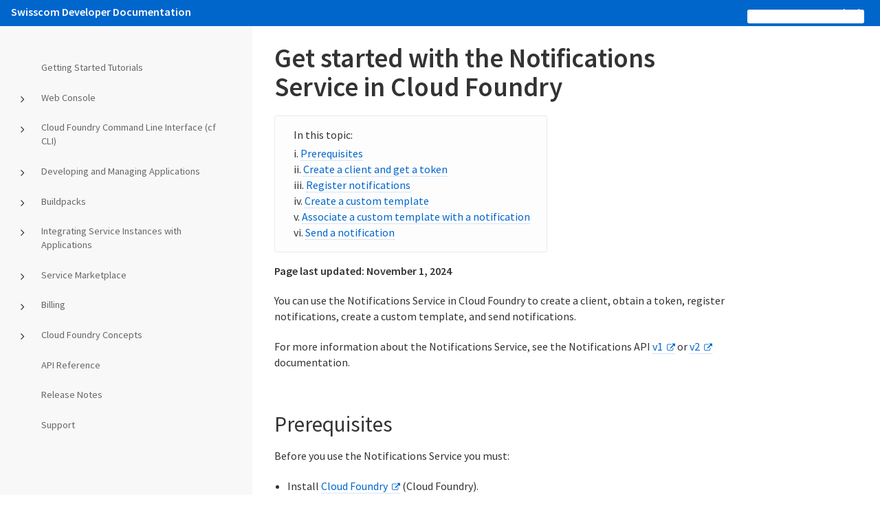

--- FILE ---
content_type: text/html; charset=utf-8
request_url: https://docs.developer.swisscom.com/adminguide/notifications.html
body_size: 6840
content:
<!doctype html>
<html>
<head>
  <meta charset="utf-8">
  <!-- Always force latest IE rendering engine or request Chrome Frame -->
  <meta content="IE=edge,chrome=1" http-equiv="X-UA-Compatible">

  <link href='https://fonts.googleapis.com/css?family=Source+Sans+Pro:300,300italic,400italic,400,600' rel='stylesheet' type='text/css'>
  <!-- Use title if it's in the page YAML frontmatter -->
  <title>
      Get started with the Notifications Service in Cloud Foundry |
    Swisscom Dev Docs
  </title>
  <meta name="viewport" content="width=device-width, initial-scale=1.0">
  <link href="/stylesheets/all.css" rel="stylesheet" media="screen, print" />
  <link href="/stylesheets/print.css" rel="stylesheet" media="print" />
  <link href='/images/favicon.ico' rel='shortcut icon'>

  <script src="/javascripts/all.js"></script>
  <script type="text/javascript">
if (window.location.host === 'docs.developer.swisscom.com') {
  var _gaq = _gaq || [];
  _gaq.push(['_setAccount', 'UA-22181585-2']);
  _gaq.push(['_setDomainName', 'docs.developer.swisscom.com']);
  _gaq.push(['_trackPageview']);

  (function() {
    var ga = document.createElement('script');
    ga.type = 'text/javascript';
    ga.async = true;
    ga.src = ('https:' == document.location.protocol ? 'https://ssl' : 'http://www') + '.google-analytics.com/ga.js';
    var s = document.getElementsByTagName('script')[0];
    s.parentNode.insertBefore(ga, s);
  })();
}
</script>


</head>

<body class="adminguide adminguide_notifications has-subnav">

<div class="viewport">
  <div class='wrap'>
    <script type="text/javascript">
      document.domain = "docs.developer.swisscom.com";
    </script>

     
  <header class="header header-layout">
    <h1 class="logo">
      <a href="/">Swisscom Developer Documentation</a>
    </h1>
    
    <div class="header-links js-bar-links">
      <div class="btn-menu" data-behavior="MenuMobile"></div>
      
      <div class="header-item">
        <a href="https://developer.swisscom.com/support/" target="_blank">Get Involved</a>
      </div>
      <script>
  (function() {
    var cx = '014852964895767574285:aeqzd2edhcq';
    var gcse = document.createElement('script');
    gcse.type = 'text/javascript';
    gcse.async = true;
    gcse.src = 'https://cse.google.com/cse.js?cx=' + cx;
    var s = document.getElementsByTagName('script')[0];
    s.parentNode.insertBefore(gcse, s);
  })();
</script>
<gcse:search></gcse:search>

    </div>
  </header>


    <div class="container">

      <!--googleoff: index-->
      <div id="sub-nav" class="js-sidenav collapsible nav-container" role="navigation" data-behavior="Collapsible">
  <a class="sidenav-title" data-behavior="SubMenuMobile">Doc Index</a>
  <div class="nav-content">
    <ul>

      <li>
        <a href="/getting-started/index.html">Getting Started Tutorials</a>
      </li>

      <li class="has_submenu">
        <a href="/console/">Web Console</a>
        <ul>
          <li>
            <a href="/console/apps.html">Apps</a>
          </li>
          <li>
            <a href="/console/services.html">Services</a>
          </li>
          <li>
            <a href="/console/users.html">Users and Roles</a>
          </li>
          <li>
            <a href="/console/spaces.html">Spaces</a>
          </li>
          <li>
            <a href="/console/orgs.html">Orgs</a>
          </li>
          <li>
            <a href="/console/billing.html">Billing</a>
          </li>
        </ul>
      </li>

      <li class="has_submenu">
        <span>Cloud Foundry Command Line Interface (cf CLI)</span>
        <ul>
          <li>
            <a href="/cf-cli/install-go-cli.html">Installing the cf CLI</a>
          </li>
          <li>
            <a href="/cf-cli/getting-started.html">Getting Started with the cf CLI</a>
          </li>
          <li>
            <a href="/cf-cli/http-proxy.html">Using the cf CLI with a Proxy Server</a>
          </li>
          <!--<li>
            <a href="/cf-cli/self-signed.html">Using the cf CLI with a Self-Signed Certificate</a>
          </li>-->
          <li>
            <a href="/devguide-sc/cf-cli/two-factor.html">Using cf CLI with Two-Factor Auth</a>
          </li>
          <li>
            <a href="/cf-cli/use-cli-plugins.html">Using cf CLI Plugins</a>
          </li>
          <li>
            <a href="/cf-cli/develop-cli-plugins.html">Developing cf CLI Plugins</a>
          </li>
          <li>
            <a href="/cf-cli/cf-help.html">cf CLI Reference Guide</a>
          </li>
        </ul>
      </li>

      <li class="has_submenu">
        <span>Developing and Managing Applications</span>
        <ul>
          <li>
            <a href="/devguide/deploy-apps/prepare-to-deploy.html">Considerations for Designing and Running an Application in the Cloud</a>
          </li>
          <li>
            <a href="/devguide/deploy-apps/deploy-app.html">Deploy an Application</a>
          </li>
          <li>
            <a href="/devguide/deploy-apps/large-app-deploy.html">Deploy a Large Application</a>
          </li>
          <li>
            <a href="/devguide/deploy-apps/push-docker.html">Deploy an App with Docker</a>
          </li>
          <li>
            <a href="/devguide/deploy-apps/start-restart-restage.html">Starting, Restarting, and Restaging Applications</a>
          </li>
          <li>
            <a href="/devguide/deploy-apps/manifest.html">Deploying with Application Manifests</a>
          </li>
          <li>
            <a href="/devguide/deploy-apps/app-lifecycle.html">Application Container Lifecycle</a>
          </li>
          <li>
            <a href="/devguide/deploy-apps/healthchecks.html">Using Application Health Checks</a>
          </li>
          <li>
            <a href="/devguide/deploy-apps/cf-scale.html">Scaling an Application Using cf scale</a>
          </li>
          <li>
            <a href="/devguide/using-tasks.html">Running Tasks</a>
          </li>
          <li>
            <a href="/devguide/deploy-apps/routes-domains.html">Routes and Domains</a>
          </li>
          <li>
            <a href="/devguide-sc/deploy-apps/certificates.html">SSL Secure Routes</a>
          </li>
          <li>
            <a href="/devguide/deploy-apps/stacks.html">Changing Stacks</a>
          </li>
          <li>
            <a href="/devguide/deploy-apps/environment-variable.html">Cloud Foundry Environment Variables</a>
          </li>
          <li>
            <a href="/devguide/deploy-apps/blue-green.html">Using Blue-Green Deployment to Reduce Downtime and Risk</a>
          </li>
          <li>
            <a href="/devguide/deploy-apps/streaming-logs.html">Application Logging in Cloud Foundry</a>
          </li>
          <li>
            <a href="/devguide/deploy-apps/troubleshoot-app-health.html">Troubleshooting Application Deployment and Health</a>
          </li>
          <li>
            <a href="/devguide/deploy-apps/app-ssh-overview.html">Application SSH Overview</a>
          </li>
          <li>
            <a href="/devguide/deploy-apps/ssh-apps.html">Accessing Apps with Diego SSH</a>
          </li>
          <li>
            <a href="/devguide/deploy-apps/ssh-services.html">Accessing Services with Diego SSH</a>
          </li>
          <li>
            <a href="/devguide/deploy-apps/trusted-system-certificates.html">Trusted System Certificates</a>
          </li>
          <li>
            <a href="/running/cf-api-endpoint.html">Identifying your Cloud Foundry API Endpoint and Version</a>
          </li>
        </ul>
      </li>

      <li class="has_submenu">
        <a href="/buildpacks/">Buildpacks</a>
        <ul>
          <li class="has_submenu">
            <a href="/buildpacks/using-buildpacks.html">About Buildpacks</a>
            <ul>
              <li>
                <a href="/buildpacks/understand-buildpacks.html">Understanding Buildpacks</a>
              </li>
              <li>
                <a href="/buildpacks/use-multiple-buildpacks.html">Pushing an Application with Multiple Buildpacks</a>
              </li>
              <li>
                <a href="/buildpacks/proxy-usage.html">Proxy Usage</a>
              </li>
              <li>
                <a href="/buildpacks/supported-binary-dependencies.html">Supported Binary Dependencies</a>
              </li>
              <li>
                <a href="/buildpacks/prod-server.html">Production Server Configuration</a>
              </li>
            </ul>
          </li>
          <li>
            <a href="/buildpacks/binary/index.html">Binary</a>
          </li>
          <li class="has_submenu">
            <a href="/buildpacks/go/index.html">Go</a>
            <ul>
              <li>
                <a href="/tutorial-go/" target="_blank">Getting Started Tutorial</a>
              </li>
            </ul>
          </li>
          <li class="has_submenu">
            <a href="/buildpacks/java/index.html">Java</a>
            <ul>
              <li>
                <a href="/tutorial-java/" target="_blank">Getting Started Tutorial</a>
              </li>
              <li>
                <a href="/buildpacks/java/java-tips.html">Tips for Java Developers</a>
              </li>
              <li>
                <a href="/devguide-sc/buildpacks/java/caveats.html">Caveats</a>
              </li>
              <li class="has_submenu">
                <a href="/buildpacks/java/getting-started-deploying-apps/index.html">Getting Started Deploying Apps</a>
                <ul>
                  <li>
                    <a href="/buildpacks/java/getting-started-deploying-apps/gsg-grails.html">Grails</a>
                  </li>
                  <li>
                    <a href="/buildpacks/java/getting-started-deploying-apps/gsg-ratpack.html">Ratpack</a>
                  </li>
                  <li>
                    <a href="/buildpacks/java/getting-started-deploying-apps/gsg-spring.html">Spring</a>
                  </li>
                </ul>
              </li>
              <li>
                <a href="/buildpacks/java/configuring-service-connections.html">Configuring Service Connections</a>
              </li>
              <li>
                <a href="/buildpacks/java/sts.html">Cloud Foundry Eclipse Plugin</a>
              </li>
              <li>
                <a href="/buildpacks/java/java-client.html">Cloud Foundry Java Client Library</a>
              </li>
            </ul>
          </li>
          <li class="has_submenu">
            <a href="/buildpacks/dotnet-core/index.html">.NET Core</a>
            <ul>
              <li>
                <a href="/tutorial-dotnetcore/" target="_blank">Getting Started Tutorial</a>
              </li>
            </ul>
          </li>
          <li class="has_submenu">
            <a href="/buildpacks/node/index.html">Node.js</a>
            <ul>
              <li>
                <a href="/tutorial-nodejs/" target="_blank">Getting Started Tutorial</a>
              </li>
              <li>
                <a href="/buildpacks/node/node-tips.html">Tips for Node.js Applications</a>
              </li>
              <li>
                <a href="/buildpacks/node/node-environment.html">Environment Variables Defined by the Node Buildpack</a>
              </li>
              <li>
                <a href="/buildpacks/node/node-service-bindings.html">Configure Service Connections for Node.js</a>
              </li>
            </ul>
          </li>
          <li class="has_submenu">
            <a href="/buildpacks/php/index.html">PHP</a>
            <ul>
              <li>
                <a href="/tutorial-php/" target="_blank">Getting Started Tutorial</a>
              </li>
              <li>
                <a href="/buildpacks/php/gsg-php-tips.html">Tips for PHP Developers</a>
              </li>
              <li>
                <a href="/buildpacks/php/gsg-php-usage.html">Getting Started Deploying PHP Apps</a>
              </li>
              <li>
                <a href="/buildpacks/php/gsg-php-config.html">PHP Buildpack Configuration</a>
              </li>
              <li>
                <a href="/buildpacks/php/gsg-php-composer.html">Composer</a>
              </li>
              <li>
                <a href="/buildpacks/php/gsg-php-sessions.html">Sessions</a>
              </li>
              <li>
                <a href="/buildpacks/php/gsg-php-newrelic.html">New Relic</a>
              </li>
            </ul>
          </li>
          <li class="has_submenu">
            <a href="/buildpacks/python/index.html">Python</a>
            <ul>
              <li>
                <a href="/tutorial-python/" target="_blank">Getting Started Tutorial</a>
              </li>
            </ul>
          </li>
          <li class="has_submenu">
            <a href="/buildpacks/ruby/index.html">Ruby</a>
            <ul>
              <li>
                <a href="/tutorial-ruby/" target="_blank">Getting Started Tutorial</a>
              </li>
              <li>
                <a href="/buildpacks/ruby/ruby-tips.html">Tips for Ruby Developers</a>
              </li>
              <li class="has_submenu">
                <a href="/buildpacks/ruby/deploying-apps-index.html">Getting Started Deploying Apps</a>
                <ul>
                  <li>
                    <a href="/buildpacks/ruby/gsg-ruby.html">Ruby</a>
                  </li>
                  <li>
                    <a href="/buildpacks/ruby/gsg-ror.html">Ruby on Rails</a>
                  </li>
                </ul>
              </li>
              <li>
                <a href="/buildpacks/ruby/rake-config.html">Configure Rake Tasks for Deployed Apps</a>
              </li>
              <li>
                <a href="/buildpacks/ruby/ruby-environment.html">Environment Variables Defined by the Ruby Buildpack</a>
              </li>
              <li>
                <a href="/buildpacks/ruby/ruby-service-bindings.html">Configure Service Connections for Ruby</a>
              </li>
              <li>
                <a href="/buildpacks/ruby/windows.html">Support for Windows Gemfiles</a>
              </li>
            </ul>
          </li>
          <li>
            <a href="/buildpacks/staticfile/index.html">Staticfile</a>
          </li>
          <li class="has_submenu">
            <a href="/buildpacks/developing-buildpacks.html">Customizing and Developing Buildpacks</a>
            <ul>
              <li>
                <a href="/buildpacks/custom.html">Creating Custom Buildpacks</a>
              </li>
              <li>
                <a href="/buildpacks/depend-pkg-offline.html">Packaging Dependencies for Offline Buildpacks</a>
              </li>
              <li>
                <a href="/buildpacks/merging_upstream.html">Merging from Upstream Buildpacks</a>
              </li>
              <li>
                <a href="/buildpacks/upgrading_dependency_versions.html">Upgrading Dependency Versions</a>
              </li>
              <li class="has_submenu">
                <a href="/buildpacks/buildpack-ci-index.html">Using CI for Buildpacks</a>
                <ul>
                  <li>
                    <a href="/buildpacks/releasing_a_new_buildpack_version.html">Releasing a New Buildpack Version</a>
                  </li>
                  <li>
                    <a href="/buildpacks/updating-buildpack-related-gems.html">Updating Buildpack-Related Gems</a>
                  </li>
                </ul>
              </li>
            </ul>
          </li>
        </ul>
      </li>

      <li class="has_submenu">
        <span>Integrating Service Instances with Applications</span>
        <ul>
          <li>
            <a href="/devguide/services/">Services Overview</a>
          </li>
          <li>
            <a href="/devguide/services/application-binding.html">Delivering Service Credentials to an Application</a>
          </li>
          <li>
            <a href="/devguide/services/managing-services.html">Managing Service Instances with the CLI</a>
          </li>
          <li>
            <a href="/devguide/services/service-keys.html">Managing Service Keys</a>
          </li>
          <li>
            <a href="/devguide/services/sharing-instances.html">Sharing Service Instances</a>
          </li>
          <li>
            <a href="/devguide/services/user-provided.html">User-Provided Service Instances</a>
          </li>
          <li>
            <a href="/devguide-sc/services/backups.html">Backup &amp; Restore of Services</a>
          </li>
          <li>
            <a href="/devguide/services/route-binding.html">Manage Application Requests with Route Services</a>
          </li>
          <!--<li>
            <a href="/devguide/services/using-vol-services.html">Using an External Filesystem (Volume Services)</a>
          </li>-->
          <li>
            <a href="/devguide/services/play-service-bindings.html">Configuring Play Framework Service Connections</a>
          </li>
          <li>
            <a href="/devguide/services/migrate-db.html">Migrating a Database in Cloud Foundry</a>
          </li>
          <li>
            <a href="/devguide/services/log-management.html">Streaming Application Logs to Log Management Services</a>
          </li>
          <li>
            <a href="/devguide/services/log-management-thirdparty-svc.html">Service-Specific Instructions for Streaming Application Logs</a>
          </li>
          <li>
            <a href="/devguide/services/integrate-splunk.html">Integrating Cloud Foundry with Splunk</a>
          </li>
        </ul>
      </li>

      <li class="has_submenu">
        <a href="/service-offerings/">Service Marketplace</a>
        <ul>
          <li>
            <a href="/service-offerings/mongodb.html">MongoDB</a>
          </li>
          <li>
            <a href="/service-offerings/mongodbent.html">MongoDB Enterprise</a>
          </li>
          <li>
            <a href="/service-offerings/mariadb.html">MariaDB</a>
          </li>
          <li>
            <a href="/service-offerings/mysql.html">MySQL</a>
          </li>
          <li>
            <a href="/service-offerings/redis.html">Redis</a>
          </li>
          <li>
            <a href="/service-offerings/redisent.html">Redis Enterprise</a>
          </li>
          <li>
            <a href="/service-offerings/rabbitmqent.html">RabbitMQ</a>
          </li>
          <li>
            <a href="/api-service-offerings/smart-messaging.html">Smart Messaging</a>
          </li>
          <li>
            <a href="/service-offerings/dynamic-storage.html">S3 Dynamic Storage</a>
          </li>
          <li>
            <a href="/service-offerings/app-autoscaler.html">App-Autoscaler</a>
          </li>
          <li>
            <a href="/service-offerings/secretsstore.html">Secrets Store</a>
          </li>
          <li>
            <a href="/service-offerings/task-scheduler.html">Task-Scheduler</a>
          </li>
        </ul>
      </li>

      <li class="has_submenu">
        <a href="/billing/">Billing</a>
        <ul>
          <li>
            <a href="/billing/accounts.html">Billing Accounts</a>
          </li>
        </ul>
      </li>

      <li class="has_submenu">
        <span>Cloud Foundry Concepts</span>
        <ul>
          <!--
            <li>
            <a href="/concepts/index.html">Cloud Foundry Concepts (landing)</a>
            </li>
          -->
          <li>
            <a href="/concepts/overview.html">Cloud Foundry Overview</a>
          </li>
          <li>
            <a href="/concepts/architecture/">Cloud Foundry Components</a>
          </li>
          <li>
            <a href="/concepts/diego/diego-architecture.html">Diego Architecture</a>
          </li>
          <li>
            <a href="/concepts/diego/diego-auction.html">How the Diego Auction Allocates Jobs</a>
          </li>
          <li>
            <a href="/concepts/how-applications-are-staged.html">How Applications Are Staged</a>
          </li>
          <li>
            <a href="/concepts/diego/ssh-conceptual.html">Understanding Application SSH</a>
          </li>
          <li>
            <a href="/concepts/roles.html">Orgs, Spaces, Roles, and Permissions</a>
          </li>
          <li>
            <a href="/concepts/security.html">Cloud Foundry Security</a>
          </li>
          <li>
            <a href="/concepts/container-security.html">Understanding Container Security</a>
          </li>
          <li>
            <a href="/concepts/understand-cf-networking.html">Understanding Container-to-Container Networking</a>
          </li>
          <li>
            <a href="/concepts/architecture/uaa.html">User Account and Authentication (UAA) Server</a>
          </li>
          <li>
            <a href="/concepts/http-routing.html">HTTP Routing</a>
          </li>
          <li>
            <a href="/devguide/deploy-apps/stacks.html">Stacks</a>
          </li>
        </ul>
      </li>

      <li>
        <a href="/devguide-sc/api.html">API Reference</a>
      </li>

      <li>
        <a href="/devguide-sc/release-notes.html">Release Notes</a>
      </li>

      <li>
        <a href="/devguide-sc/support.html">Support</a>
      </li>

    </ul>
  </div>
</div>

      <!--googleon: index-->

      <main class="content content-layout" id="js-content" role="main">
        <a id="top"></a>
        
          <h1 class="title-container">
    Get started with the Notifications Service in Cloud Foundry
  </h1>

          <div class="js-quick-links">
            <div class="quick-links"><ul>
<li><a href="#prereqs">Prerequisites</a></li>
<li><a href="#create-client">Create a client and get a token</a></li>
<li><a href="#registering">Register notifications</a></li>
<li><a href="#custom-template">Create a custom template</a></li>
<li><a href="#associate">Associate a custom template with a notification</a></li>
<li><a href="#send">Send a notification</a></li>
</ul></div>
          </div>
        <div class="to-top" id="js-to-top">
          <a href="#top" title="back to top"></a>
        </div>
        <p id="modified-date"><strong>Page last updated: <span data-behavior="DisplayModifiedDate" data-modified-date="1730487067000"></span></strong></p>

        <p>You can use the Notifications Service in Cloud Foundry to create a client, obtain
a token, register notifications, create a custom template, and send notifications.</p>

<p>For more information about the Notifications Service, see the Notifications API <a href="https://github.com/cloudfoundry-incubator/notifications/blob/master/V1_API.md">v1</a> or <a href="https://github.com/cloudfoundry-incubator/notifications/blob/master/V2_API.md">v2</a> documentation.</p>

<h2><a id='prereqs'></a> Prerequisites</h2>

<p>Before you use the Notifications Service you must:</p>

<ul>
<li><p>Install <a href="https://developer.swisscom.com">Cloud Foundry</a> (Cloud Foundry).</p></li>
<li><p>Have <code>admin</code> permissions on your Cloud Foundry instance.</p></li>
<li><p>Install the <a href="https://github.com/cloudfoundry/cli">Cloud Foundry Command Line Interface (cf CLI)</a>
and <a href="https://rubygems.org/gems/cf-uaac">User Account and Authorization Server (UAAC)</a> command line
tools.</p></li>
</ul>

<h2><a id='create-client'></a> Create a client and get a token</h2>

<p>To interact with the Notifications Service, you must create UAA scopes.</p>

<p>To create UAA scopes:</p>

<ol>
<li><p>Target your UAA server by running:</p>
<pre class="highlight plaintext"><code>uaac target uaa.YOUR-DOMAIN
</code></pre>

<p>Where <code>YOUR-DOMAIN</code> is the domain of your UAA server URL.</p></li>
<li><p>Record the <strong>uaa:admin:client_secret</strong> from your deployment manifest.</p></li>
<li><p>Authenticate and obtain an access token for the admin client from the UAA server by running:</p>
<pre class="highlight plaintext"><code>uaac token client get admin -s ADMIN-CLIENT-SECRET
</code></pre>

<p>Where <code>ADMIN-CLIENT-SECRET</code> is the admin client secret.
<br><br>
UAAC stores the token in <code>~/.uaac.yml</code>.</p></li>
<li><p>Create a <code>notifications-admin</code> client with the required scopes by running:</p>
<pre class="highlight plaintext"><code>uaac client add notifications-admin --authorized_grant_types client_credentials --authorities \
   notifications.manage,notifications.write,notification_templates.write,notification_templates.read,critical_notifications.write
</code></pre>

<ul>
<li><code>notifications.write</code>: Send a notification. For example, you can send notifications to a
user, space, or everyone in the system.</li>
<li><code>notifications.manage</code>: Update notifications and assign templates for that notification.</li>
<li>(Optional) <code>notification_templates.write</code>: Create a custom template for a notification.</li>
<li>(Optional) <code>notification_templates.read</code>: Check which templates are saved in the database.</li>
</ul></li>
<li><p>Log in using your newly created client by running:</p>
<pre class="highlight plaintext"><code>uaac token client get notifications-admin
</code></pre>

<p> Stay logged in to this client to follow the examples in
this topic.</p></li>
</ol>

<p>For more information about UAA scopes, see
<a href="/concepts/architecture/uaa.html">User Account and Authentication (UAA) Server</a>.</p>

<h2><a id='registering'></a> Register notifications</h2>

<p class="note important">
To register notifications, you must have the
<code>notifications.manage</code> scope on the client. To set critical notifications, you must have
the <code>critical_notifications.write</code> scope.</p>

<p>You must register a notification before sending it. Using the token <code>notifications-admin</code> from the
previous step, the following example registers two notifications with the following properties:</p>
<pre class="highlight plaintext"><code>uaac curl https://notifications.YOUR-SYSTEM-DOMAIN/notifications -X PUT --data '{  "source_name": "Cloud Ops Team",
  "notifications": {
     "system-going-down": {"critical": true, "description": "Cloud going down" },
     "system-up": { "critical": true, "description": "Cloud back up" }
     }
 }'
</code></pre>

<ul>
<li><code>source_name</code> has &ldquo;Cloud Ops Team&rdquo; set as the description.</li>
<li><code>system-going-down</code> and <code>system-up</code> are the notifications set.</li>
<li><code>system-going-down</code> and <code>system-up</code> are made <code>critical</code>, so no users can unsubscribe from that
notification.</li>
</ul>

<h2><a id='custom-template'></a> Create a custom template</h2>

<p> To view a list of templates, you must have the
<code>notifications_templates.read</code> scope. To create a custom template, you must have the
<code>notification_templates.write</code> scope.</p>

<p>A template is made up of a name, a subject, a text representation of the template you are sending
for mail clients that do not support HTML, and an HTML version of the template.</p>

<p>The system provides a default template for all notifications, but you can create a custom template
by running:</p>
<pre class="highlight plaintext"><code>uaac curl https://notifications.YOUR-SYSTEM-DOMAIN/templates -X POST --data \
'{"name":"site-maintenance","subject":"Maintenance: {{.Subject}}","text":"The site has gone down for maintenance. More information to follow {{.Text}}","html":"&lt;p&gt;The site has gone down for maintenance. More information to follow {{.HTML}}"}'
</code></pre>

<p>Variables that take the form <code>{{.}}</code> interpolate data provided in the send step before a
notification is sent. Data that you can insert into a template during the send step include
<code>{{.Text}}</code>, <code>{{.HTML}}</code>, and <code>{{.Subject}}</code>.</p>

<p>This <code>curl</code> command returns a unique template ID that can be used in subsequent calls to refer to
your custom template. The result looks similar to:</p>
<pre class="highlight json"><code><span class="p">{</span><span class="nt">"template-id"</span><span class="p">:</span><span class="w"> </span><span class="s2">"E3710280-954B-4147-B7E2-AF5BF62772B5"</span><span class="p">}</span><span class="w">
</span></code></pre>

<p>Check all of your saved templates by running:</p>
<pre class="highlight plaintext"><code>uaac curl https://notifications.YOUR-SYSTEM-DOMAIN/templates -X GET
</code></pre>

<h2><a id='associate'></a> Associate a custom template with a notification</h2>

<p>In this example, the <code>system-going-down</code> notification belonging to the <code>notifications-admin</code> client
is associated with the template ID <code>E3710280-954B-4147-B7E2-AF5BF62772B5</code>. This is the template ID
of the template we created in the previous section.</p>

<p>Associating a template with a notification requires the <code>notifications.manage</code> scope.</p>
<pre class="highlight plaintext"><code>uaac curl https://notifications.YOUR-SYSTEM-DOMAIN/clients/notifications-admin/notifications/system-going-down/template \
-X PUT --data '{"template": "E3710280-954B-4147-B7E2-AF5BF62772B5"}'
</code></pre>

<p>Any notification that does not have a custom template applied, such as <code>system-up</code>, defaults to a system-provided template.</p>

<h2><a id='send'></a> Send a notification</h2>

<p class="note important">
To send a critical notification, you must have the
<code>critical_notifications.write</code> scope. To send a non-critical notification, you must have
the <code>notifications_write</code> scope.</p>

<p>You can send a notification to the following recipients:</p>

<ul>
<li>A user</li>
<li>A space</li>
<li>An org</li>
<li>All users in the system</li>
<li>A UAA scope</li>
<li>An email address</li>
</ul>

<p>For more information, see
<a href="https://github.com/cloudfoundry-incubator/notifications/blob/master/V1_API.md">Notifications V1 Documentation</a> in
the Notifications repository on GitHub.</p>

<p>The following example command sends the <code>system-going-down</code> notification described above to all
users in the system:</p>
<pre class="highlight plaintext"><code>uaac curl https://notifications.user.example.com/everyone -X POST --data \
'{"kind_id":"system-going-down","text":"The system is going down while we upgrade our storage","html":"&lt;strong&gt;THE SYSTEM IS DOWN&lt;/strong&gt;&lt;p&gt;The system is going down while we upgrade our storage&lt;/p&gt;","subject":"Upgrade to Storage","reply_to":"no-reply@example.com"}'
</code></pre>

        <a id='repo-link' href='http://github.com/cloudfoundry/docs-cf-admin/tree/master/notifications.html.md.erb'>View the source for this page in GitHub</a>

      </main>
    </div>
  </div>
</div>

<div id="scrim"></div>

<div class="container">
  <footer class="site-footer-links">
    <div class="copyright">
  <a href='/'>Application Cloud Documentation</a>
  &copy; 2026 <a href='https://swisscom.com'>Swisscom</a>. All Rights Reserved.
</div>
<div class="support">
  <a href="https://developer.swisscom.com/support/" target="_blank">Get In Touch</a>
</div>

  </footer>
</div><!--end of container-->

</body>
</html>


--- FILE ---
content_type: text/css
request_url: https://docs.developer.swisscom.com/stylesheets/all.css
body_size: 11652
content:
@charset "UTF-8";
/* line 4, /usr/local/bundle/gems/font-awesome-sass-4.7.0/assets/stylesheets/font-awesome/_core.scss */
.fa, .btn-menu:before, .search-icon:before, .header-dropdown-link:after, .sidenav-title:after, .nav-content .has_submenu:before, .content a[href^="http"]:after,
.external-link:after, .note:before, .tip:before, .to-top a:before {
  display: inline-block;
  font: normal normal normal 14px/1 FontAwesome;
  font-size: inherit;
  text-rendering: auto;
  -webkit-font-smoothing: antialiased;
  -moz-osx-font-smoothing: grayscale; }

/* FONT PATH
 * -------------------------- */
@font-face {
  font-family: 'FontAwesome';
  src: url("../fonts/font-awesome/fontawesome-webfont.eot?v=4.7.0");
  src: url("../fonts/font-awesome/fontawesome-webfont.eot?v=4.7.0#iefix") format("embedded-opentype"), url("../fonts/font-awesome/fontawesome-webfont.woff2?v=4.7.0") format("woff2"), url("../fonts/font-awesome/fontawesome-webfont.woff?v=4.7.0") format("woff"), url("../fonts/font-awesome/fontawesome-webfont.ttf?v=4.7.0") format("truetype"), url("../fonts/font-awesome/fontawesome-webfont.svg?v=4.7.0#fontawesomeregular") format("svg");
  font-weight: normal;
  font-style: normal; }
/*
 * FILE: _reset.scss
========================================================================== */
/* line 9, /tmp/build/80754af9/book/output/master_middleman/source/stylesheets/partials/_reset.scss */
html {
  font-family: sans-serif;
  /* 1 */
  -ms-text-size-adjust: 100%;
  /* 2 */
  -webkit-text-size-adjust: 100%;
  /* 2 */ }

/* line 17, /tmp/build/80754af9/book/output/master_middleman/source/stylesheets/partials/_reset.scss */
audio,
canvas,
progress,
video {
  display: inline-block;
  /* 1 */
  vertical-align: baseline;
  /* 2 */ }

/* line 27, /tmp/build/80754af9/book/output/master_middleman/source/stylesheets/partials/_reset.scss */
audio:not([controls]) {
  display: none;
  height: 0; }

/* line 34, /tmp/build/80754af9/book/output/master_middleman/source/stylesheets/partials/_reset.scss */
[hidden],
template {
  display: none; }

/* line 40, /tmp/build/80754af9/book/output/master_middleman/source/stylesheets/partials/_reset.scss */
a {
  background: transparent; }

/* line 45, /tmp/build/80754af9/book/output/master_middleman/source/stylesheets/partials/_reset.scss */
a:active,
a:hover {
  outline: 0; }

/* line 51, /tmp/build/80754af9/book/output/master_middleman/source/stylesheets/partials/_reset.scss */
b,
strong {
  font-weight: bold; }

/* line 57, /tmp/build/80754af9/book/output/master_middleman/source/stylesheets/partials/_reset.scss */
h1 {
  font-size: 2em;
  margin: 0.67em 0; }

/* line 63, /tmp/build/80754af9/book/output/master_middleman/source/stylesheets/partials/_reset.scss */
sub,
sup {
  font-size: 75%;
  line-height: 0;
  position: relative;
  vertical-align: baseline; }

/* line 71, /tmp/build/80754af9/book/output/master_middleman/source/stylesheets/partials/_reset.scss */
sup {
  top: -0.5em; }

/* line 75, /tmp/build/80754af9/book/output/master_middleman/source/stylesheets/partials/_reset.scss */
sub {
  bottom: -0.25em; }

/* line 80, /tmp/build/80754af9/book/output/master_middleman/source/stylesheets/partials/_reset.scss */
svg:not(:root) {
  overflow: hidden; }

/* line 85, /tmp/build/80754af9/book/output/master_middleman/source/stylesheets/partials/_reset.scss */
figure {
  margin: 1em 40px; }

/* line 90, /tmp/build/80754af9/book/output/master_middleman/source/stylesheets/partials/_reset.scss */
hr {
  -moz-box-sizing: content-box;
  box-sizing: content-box;
  height: 0; }

/* line 97, /tmp/build/80754af9/book/output/master_middleman/source/stylesheets/partials/_reset.scss */
pre {
  overflow: auto; }

/* line 102, /tmp/build/80754af9/book/output/master_middleman/source/stylesheets/partials/_reset.scss */
code,
kbd,
pre,
samp,
.filepath {
  font-family: monospace, monospace;
  font-size: 1em; }

/* line 114, /tmp/build/80754af9/book/output/master_middleman/source/stylesheets/partials/_reset.scss */
button,
input,
optgroup,
select,
textarea {
  color: inherit;
  /* 1 */
  font: inherit;
  /* 2 */
  margin: 0;
  /* 3 */ }

/* line 125, /tmp/build/80754af9/book/output/master_middleman/source/stylesheets/partials/_reset.scss */
button {
  overflow: visible; }

/* line 130, /tmp/build/80754af9/book/output/master_middleman/source/stylesheets/partials/_reset.scss */
button,
select {
  text-transform: none; }

/* line 138, /tmp/build/80754af9/book/output/master_middleman/source/stylesheets/partials/_reset.scss */
button,
html input[type="button"],
input[type="reset"],
input[type="submit"] {
  -webkit-appearance: button;
  /* 2 */
  cursor: pointer;
  /* 3 */ }

/* line 147, /tmp/build/80754af9/book/output/master_middleman/source/stylesheets/partials/_reset.scss */
button[disabled],
html input[disabled] {
  cursor: default; }

/* line 153, /tmp/build/80754af9/book/output/master_middleman/source/stylesheets/partials/_reset.scss */
button::-moz-focus-inner,
input::-moz-focus-inner {
  border: 0;
  padding: 0; }

/* line 160, /tmp/build/80754af9/book/output/master_middleman/source/stylesheets/partials/_reset.scss */
input {
  line-height: normal; }

/* line 168, /tmp/build/80754af9/book/output/master_middleman/source/stylesheets/partials/_reset.scss */
input[type="checkbox"],
input[type="radio"] {
  box-sizing: border-box;
  /* 1 */
  padding: 0;
  /* 2 */ }

/* line 177, /tmp/build/80754af9/book/output/master_middleman/source/stylesheets/partials/_reset.scss */
input[type="number"]::-webkit-inner-spin-button,
input[type="number"]::-webkit-outer-spin-button {
  height: auto; }

/* line 184, /tmp/build/80754af9/book/output/master_middleman/source/stylesheets/partials/_reset.scss */
input[type="search"] {
  -webkit-appearance: textfield;
  /* 1 */
  -moz-box-sizing: content-box;
  -webkit-box-sizing: content-box;
  /* 2 */
  box-sizing: content-box; }

/* line 194, /tmp/build/80754af9/book/output/master_middleman/source/stylesheets/partials/_reset.scss */
input[type="search"]::-webkit-search-cancel-button,
input[type="search"]::-webkit-search-decoration {
  -webkit-appearance: none; }

/* line 200, /tmp/build/80754af9/book/output/master_middleman/source/stylesheets/partials/_reset.scss */
fieldset {
  border: 1px solid #c0c0c0;
  margin: 0 2px;
  padding: 0.35em 0.625em 0.75em; }

/* line 208, /tmp/build/80754af9/book/output/master_middleman/source/stylesheets/partials/_reset.scss */
legend {
  border: 0;
  /* 1 */
  padding: 0;
  /* 2 */ }

/* line 214, /tmp/build/80754af9/book/output/master_middleman/source/stylesheets/partials/_reset.scss */
textarea {
  overflow: auto; }

/* line 220, /tmp/build/80754af9/book/output/master_middleman/source/stylesheets/partials/_reset.scss */
optgroup {
  font-weight: bold; }

/* line 225, /tmp/build/80754af9/book/output/master_middleman/source/stylesheets/partials/_reset.scss */
table {
  border-collapse: collapse;
  border-spacing: 0; }

/* line 230, /tmp/build/80754af9/book/output/master_middleman/source/stylesheets/partials/_reset.scss */
td,
th {
  padding: 0.3em 0.5em; }

/*
 * FILE: _default.scss
======================================================================== */
/* line 5, /tmp/build/80754af9/book/output/master_middleman/source/stylesheets/partials/_default.scss */
* {
  -webkit-font-smoothing: antialiased; }

/* line 8, /tmp/build/80754af9/book/output/master_middleman/source/stylesheets/partials/_default.scss */
html {
  font-size: 1em; }

/* line 11, /tmp/build/80754af9/book/output/master_middleman/source/stylesheets/partials/_default.scss */
body {
  background-color: #fff;
  font-family: "Source Sans Pro", sans-serif;
  font-weight: 400;
  line-height: 1.45;
  color: #333;
  margin: 0;
  padding: 0; }

/* line 23, /tmp/build/80754af9/book/output/master_middleman/source/stylesheets/partials/_default.scss */
p {
  margin-bottom: 1.3em; }

/* line 26, /tmp/build/80754af9/book/output/master_middleman/source/stylesheets/partials/_default.scss */
li p {
  margin: 0; }

/*doc
---
title: Link Default
name: link_default
category: basics
---
```html_example
<a class="link" href="#">Link</a>
```
*/
/* line 41, /tmp/build/80754af9/book/output/master_middleman/source/stylesheets/partials/_default.scss */
a, .link {
  border-bottom: 1px dotted #adcceb;
  color: #06c;
  text-decoration: none;
  -webkit-transition: all 0.1s linear;
  -moz-transition: all 0.1s linear;
  transition: all 0.1s linear; }

/* line 48, /tmp/build/80754af9/book/output/master_middleman/source/stylesheets/partials/_default.scss */
img {
  height: auto;
  max-width: 100%; }

/* line 54, /tmp/build/80754af9/book/output/master_middleman/source/stylesheets/partials/_default.scss */
h1, h2, h3, h4, h5, h6 {
  margin: 60px 0 0.5em;
  font-weight: inherit;
  line-height: 1.2; }

/* line 60, /tmp/build/80754af9/book/output/master_middleman/source/stylesheets/partials/_default.scss */
.steps-header {
  margin-top: -0.2em; }

/*doc
---
title: Headings
name: headings
category: basics
---
```html_example
<h1>h1. heading level 1</h1>
<h2>h2. heading level 2</h2>
<h3>h3. heading level 3</h3>
<h4>h4. heading level 4</h4>
<div class="h2">this is a div with an h2 class</div>
<h5 class="h3">this is an h5 with an h3 class</h5>
<h2><a id='fake-anchor'></a>h2. heading with link</h2>
<h3><a id='other-fake-anchor'></a>h3. heading with link</h3>
```
*/
/* line 82, /tmp/build/80754af9/book/output/master_middleman/source/stylesheets/partials/_default.scss */
h1, .h1 {
  margin-top: 0;
  font-size: 2.441em; }

/* line 86, /tmp/build/80754af9/book/output/master_middleman/source/stylesheets/partials/_default.scss */
h2, .h2 {
  font-size: 1.953em; }

/* line 89, /tmp/build/80754af9/book/output/master_middleman/source/stylesheets/partials/_default.scss */
h3, .h3 {
  font-size: 1.563em; }

/* line 92, /tmp/build/80754af9/book/output/master_middleman/source/stylesheets/partials/_default.scss */
h4, h5, .h4 {
  font-size: 1.25em; }

/* line 95, /tmp/build/80754af9/book/output/master_middleman/source/stylesheets/partials/_default.scss */
small,
.font_small {
  font-size: 0.8em; }

@media (min-width: 43.75em) {
  /* line 99, /tmp/build/80754af9/book/output/master_middleman/source/stylesheets/partials/_default.scss */
  h2 > a:before, h3 > a:before {
    content: "";
    display: block;
    height: 80px;
    margin: -80px 0 0; } }

/* line 109, /tmp/build/80754af9/book/output/master_middleman/source/stylesheets/partials/_default.scss */
ul,
ol {
  margin: 0 0 1em; }

/* line 113, /tmp/build/80754af9/book/output/master_middleman/source/stylesheets/partials/_default.scss */
ul {
  padding: 0 0 0 1.2em; }

/* line 116, /tmp/build/80754af9/book/output/master_middleman/source/stylesheets/partials/_default.scss */
ol {
  padding: 0 0 0 1.4em; }

/* line 119, /tmp/build/80754af9/book/output/master_middleman/source/stylesheets/partials/_default.scss */
ul ul,
ol ol {
  margin-top: 1em;
  padding-bottom: 0; }

/* line 126, /tmp/build/80754af9/book/output/master_middleman/source/stylesheets/partials/_default.scss */
ol li {
  margin: 0 0 1.3em;
  padding: 0; }

/* line 132, /tmp/build/80754af9/book/output/master_middleman/source/stylesheets/partials/_default.scss */
ul li {
  margin: 0 0 0.5em;
  padding: 0; }

/* line 138, /tmp/build/80754af9/book/output/master_middleman/source/stylesheets/partials/_default.scss */
li li {
  margin-bottom: 0; }

/* line 143, /tmp/build/80754af9/book/output/master_middleman/source/stylesheets/partials/_default.scss */
ol img,
ul img {
  margin: 0.5em 0; }

/* line 149, /tmp/build/80754af9/book/output/master_middleman/source/stylesheets/partials/_default.scss */
input {
  background-color: #f1f1f1;
  border: 1px solid #eceae9;
  border-radius: 3px;
  box-shadow: #eceae9 1px 1px 4px -2px inset;
  color: #424242;
  display: block;
  padding: 0.5em 1em;
  -webkit-transition: all 0.1s linear;
  -moz-transition: all 0.1s linear;
  transition: all 0.1s linear;
  width: 100%; }
  /* line 160, /tmp/build/80754af9/book/output/master_middleman/source/stylesheets/partials/_default.scss */
  input:hover {
    border-color: rgba(228, 228, 228, 0.5);
    background-color: #fff; }
  /* line 164, /tmp/build/80754af9/book/output/master_middleman/source/stylesheets/partials/_default.scss */
  input:focus {
    background-color: #fff;
    border-color: #fdfdfd;
    box-shadow: #eceae9 0 0 4px;
    outline: 0; }

/* line 173, /tmp/build/80754af9/book/output/master_middleman/source/stylesheets/partials/_default.scss */
table {
  border-color: #b5b5b5;
  border-collapse: collapse;
  border-style: solid;
  border-width: 1px;
  color: #333333;
  font-size: 1em;
  margin-top: 1em;
  padding: 0.8em 0.7rem;
  width: 100%; }

/* line 184, /tmp/build/80754af9/book/output/master_middleman/source/stylesheets/partials/_default.scss */
th {
  background-color: #f8f8f8;
  border-color: #b5b5b5;
  color: #4b6475;
  line-height: 1.1;
  font-size: 1em;
  text-align: left; }

/* line 192, /tmp/build/80754af9/book/output/master_middleman/source/stylesheets/partials/_default.scss */
tr {
  color: #686868; }

/* line 196, /tmp/build/80754af9/book/output/master_middleman/source/stylesheets/partials/_default.scss */
.content td, .content th, .content tr {
  border: solid 1px grey; }

/* line 200, /tmp/build/80754af9/book/output/master_middleman/source/stylesheets/partials/_default.scss */
.content tr:hover {
  background-color: #fdfdfd;
  color: #333; }

/* line 205, /tmp/build/80754af9/book/output/master_middleman/source/stylesheets/partials/_default.scss */
caption {
  font-size: 1.25em;
  padding: 0.5em; }

/*doc
---
title: Code Example - Default
name: code_example-default
category: basics
---
```html_example
<pre><code class="highlight ruby"><span class="nb">require</span> <span class="s1">'ova_manager'</span>
<span class="nb">require</span> <span class="s1">'vsphere_clients'</span>

<span class="no">OvaManager</span><span class="o">::</span><span class="no">Deployer</span><span class="p">.</span><span class="nf">new</span><span class="p">({</span>
  <span class="ss">host: </span><span class="s2">"172.16.74.3"</span><span class="p">,</span>
  <span class="ss">user: </span><span class="s2">"root"</span><span class="p">,</span>
  <span class="ss">password: </span><span class="s2">"vmware"</span>
<span class="p">})</span>
</code></pre>
```
*/
/* line 231, /tmp/build/80754af9/book/output/master_middleman/source/stylesheets/partials/_default.scss */
pre {
  background-color: #f0f0f0;
  border-radius: 3px;
  font-size: 0.8125rem;
  padding: 1em;
  white-space: pre;
  overflow: auto; }

/* line 240, /tmp/build/80754af9/book/output/master_middleman/source/stylesheets/partials/_default.scss */
pre code {
  background-color: transparent;
  border: 0;
  color: #424242;
  direction: ltr;
  font-family: Consolas, "Liberation Mono", Menlo, Courier, monospace;
  overflow: auto;
  text-align: left;
  margin: 0;
  padding: 0;
  word-spacing: normal;
  word-break: normal; }

/*doc
---
title: Code Example - Inline
name: code_example-inline

category: basics
---
```html_example
<code>"mbus"=&gt;"nats://nats:nats@192.168.86.17:4222"</code>
```
*/
/* line 266, /tmp/build/80754af9/book/output/master_middleman/source/stylesheets/partials/_default.scss */
code {
  background-color: #f5f5ff;
  border: 1px solid #e4e4e4;
  display: inline-block;
  font-size: 0.8125rem;
  line-height: 1.4;
  margin: 0.2em 0.1em 0.1em;
  padding: 0 0.4em 0 0.4em;
  vertical-align: text-top; }

/* line 276, /tmp/build/80754af9/book/output/master_middleman/source/stylesheets/partials/_default.scss */
code a {
  color: #fefefe; }

/* line 280, /tmp/build/80754af9/book/output/master_middleman/source/stylesheets/partials/_default.scss */
hr {
  background-color: #eceae9;
  border: 0;
  height: 1px;
  float: left;
  width: 100%; }

/* line 288, /tmp/build/80754af9/book/output/master_middleman/source/stylesheets/partials/_default.scss */
.content pre::-webkit-scrollbar {
  -webkit-appearance: none;
  width: 7px;
  height: 7px; }
/* line 293, /tmp/build/80754af9/book/output/master_middleman/source/stylesheets/partials/_default.scss */
.content pre::-webkit-scrollbar-thumb {
  border-radius: 4px;
  background-color: rgba(0, 0, 0, 0.5);
  -webkit-box-shadow: 0 0 1px rgba(255, 255, 255, 0.5); }

/* line 299, /tmp/build/80754af9/book/output/master_middleman/source/stylesheets/partials/_default.scss */
.hidden {
  display: none !important; }

/*
 * FILE: _syntax-highlight.scss
======================================================================== */
/* line 5, /tmp/build/80754af9/book/output/master_middleman/source/stylesheets/partials/_syntax-highlight.scss */
pre .hll {
  background-color: #ffffcc; }

/* line 6, /tmp/build/80754af9/book/output/master_middleman/source/stylesheets/partials/_syntax-highlight.scss */
pre .c {
  color: #666666;
  font-style: italic; }

/* line 7, /tmp/build/80754af9/book/output/master_middleman/source/stylesheets/partials/_syntax-highlight.scss */
pre .err {
  color: #FF0000;
  background-color: #FFAAAA; }

/* line 8, /tmp/build/80754af9/book/output/master_middleman/source/stylesheets/partials/_syntax-highlight.scss */
pre .k {
  color: #228899;
  font-weight: bold; }

/* line 9, /tmp/build/80754af9/book/output/master_middleman/source/stylesheets/partials/_syntax-highlight.scss */
pre .o {
  color: #333333; }

/* line 10, /tmp/build/80754af9/book/output/master_middleman/source/stylesheets/partials/_syntax-highlight.scss */
pre .cm {
  color: #666666;
  font-style: italic; }

/* line 11, /tmp/build/80754af9/book/output/master_middleman/source/stylesheets/partials/_syntax-highlight.scss */
pre .cp {
  color: #557799; }

/* line 12, /tmp/build/80754af9/book/output/master_middleman/source/stylesheets/partials/_syntax-highlight.scss */
pre .c1 {
  color: #666666;
  font-style: italic; }

/* line 13, /tmp/build/80754af9/book/output/master_middleman/source/stylesheets/partials/_syntax-highlight.scss */
pre .cs {
  color: #cc0000;
  font-weight: bold;
  font-style: italic; }

/* line 14, /tmp/build/80754af9/book/output/master_middleman/source/stylesheets/partials/_syntax-highlight.scss */
pre .gd {
  color: #A00000; }

/* line 15, /tmp/build/80754af9/book/output/master_middleman/source/stylesheets/partials/_syntax-highlight.scss */
pre .ge {
  font-style: italic; }

/* line 16, /tmp/build/80754af9/book/output/master_middleman/source/stylesheets/partials/_syntax-highlight.scss */
pre .gr {
  color: #FF0000; }

/* line 17, /tmp/build/80754af9/book/output/master_middleman/source/stylesheets/partials/_syntax-highlight.scss */
pre .gh {
  color: #000080;
  font-weight: bold; }

/* line 18, /tmp/build/80754af9/book/output/master_middleman/source/stylesheets/partials/_syntax-highlight.scss */
pre .gi {
  color: #00A000; }

/* line 19, /tmp/build/80754af9/book/output/master_middleman/source/stylesheets/partials/_syntax-highlight.scss */
pre .go {
  color: #888888; }

/* line 20, /tmp/build/80754af9/book/output/master_middleman/source/stylesheets/partials/_syntax-highlight.scss */
pre .gp {
  color: #c65d09;
  font-weight: bold; }

/* line 21, /tmp/build/80754af9/book/output/master_middleman/source/stylesheets/partials/_syntax-highlight.scss */
pre .gs {
  font-weight: bold; }

/* line 22, /tmp/build/80754af9/book/output/master_middleman/source/stylesheets/partials/_syntax-highlight.scss */
pre .gu {
  color: #800080;
  font-weight: bold; }

/* line 23, /tmp/build/80754af9/book/output/master_middleman/source/stylesheets/partials/_syntax-highlight.scss */
pre .gt {
  color: #0044DD; }

/* line 24, /tmp/build/80754af9/book/output/master_middleman/source/stylesheets/partials/_syntax-highlight.scss */
pre .kc {
  color: #228899;
  font-weight: bold; }

/* line 25, /tmp/build/80754af9/book/output/master_middleman/source/stylesheets/partials/_syntax-highlight.scss */
pre .kd {
  color: #228899;
  font-weight: bold; }

/* line 26, /tmp/build/80754af9/book/output/master_middleman/source/stylesheets/partials/_syntax-highlight.scss */
pre .kn {
  color: #228899;
  font-weight: bold; }

/* line 27, /tmp/build/80754af9/book/output/master_middleman/source/stylesheets/partials/_syntax-highlight.scss */
pre .kp {
  color: #0088ff;
  font-weight: bold; }

/* line 28, /tmp/build/80754af9/book/output/master_middleman/source/stylesheets/partials/_syntax-highlight.scss */
pre .kr {
  color: #228899;
  font-weight: bold; }

/* line 29, /tmp/build/80754af9/book/output/master_middleman/source/stylesheets/partials/_syntax-highlight.scss */
pre .kt {
  color: #6666ff;
  font-weight: bold; }

/* line 30, /tmp/build/80754af9/book/output/master_middleman/source/stylesheets/partials/_syntax-highlight.scss */
pre .m {
  color: #6600EE;
  font-weight: bold; }

/* line 32, /tmp/build/80754af9/book/output/master_middleman/source/stylesheets/partials/_syntax-highlight.scss */
pre .na {
  color: #000077; }

/* line 33, /tmp/build/80754af9/book/output/master_middleman/source/stylesheets/partials/_syntax-highlight.scss */
pre .nb {
  color: #007722; }

/* line 34, /tmp/build/80754af9/book/output/master_middleman/source/stylesheets/partials/_syntax-highlight.scss */
pre .nc {
  color: #ee99ee;
  font-weight: bold; }

/* line 35, /tmp/build/80754af9/book/output/master_middleman/source/stylesheets/partials/_syntax-highlight.scss */
pre .no {
  color: #41AA9E;
  font-weight: bold; }

/* line 36, /tmp/build/80754af9/book/output/master_middleman/source/stylesheets/partials/_syntax-highlight.scss */
pre .nd {
  color: #555555;
  font-weight: bold; }

/* line 37, /tmp/build/80754af9/book/output/master_middleman/source/stylesheets/partials/_syntax-highlight.scss */
pre .ni {
  color: #880000; }

/* line 38, /tmp/build/80754af9/book/output/master_middleman/source/stylesheets/partials/_syntax-highlight.scss */
pre .ne {
  color: #FF0000;
  font-weight: bold; }

/* line 39, /tmp/build/80754af9/book/output/master_middleman/source/stylesheets/partials/_syntax-highlight.scss */
pre .nf {
  color: #3E37DA;
  font-weight: bold; }

/* line 40, /tmp/build/80754af9/book/output/master_middleman/source/stylesheets/partials/_syntax-highlight.scss */
pre .nl {
  color: #997700;
  font-weight: bold; }

/* line 41, /tmp/build/80754af9/book/output/master_middleman/source/stylesheets/partials/_syntax-highlight.scss */
pre .nn {
  color: #0e84b5;
  font-weight: bold; }

/* line 42, /tmp/build/80754af9/book/output/master_middleman/source/stylesheets/partials/_syntax-highlight.scss */
pre .nt {
  color: #007700; }

/* line 43, /tmp/build/80754af9/book/output/master_middleman/source/stylesheets/partials/_syntax-highlight.scss */
pre .nv {
  color: #003366; }

/* line 44, /tmp/build/80754af9/book/output/master_middleman/source/stylesheets/partials/_syntax-highlight.scss */
pre .ow {
  color: #000000;
  font-weight: bold; }

/* line 45, /tmp/build/80754af9/book/output/master_middleman/source/stylesheets/partials/_syntax-highlight.scss */
pre .w {
  color: #bbbbbb; }

/* line 46, /tmp/build/80754af9/book/output/master_middleman/source/stylesheets/partials/_syntax-highlight.scss */
pre .mf {
  color: #6600EE;
  font-weight: bold; }

/* line 47, /tmp/build/80754af9/book/output/master_middleman/source/stylesheets/partials/_syntax-highlight.scss */
pre .mh {
  color: #005588;
  font-weight: bold; }

/* line 48, /tmp/build/80754af9/book/output/master_middleman/source/stylesheets/partials/_syntax-highlight.scss */
pre .mi {
  color: #6666ff;
  font-weight: bold; }

/* line 49, /tmp/build/80754af9/book/output/master_middleman/source/stylesheets/partials/_syntax-highlight.scss */
pre .mo {
  color: #4400EE;
  font-weight: bold; }

/* line 50, /tmp/build/80754af9/book/output/master_middleman/source/stylesheets/partials/_syntax-highlight.scss */
pre .sb {
  background-color: #F5F5FF; }

/* line 51, /tmp/build/80754af9/book/output/master_middleman/source/stylesheets/partials/_syntax-highlight.scss */
pre .sc {
  color: #8888FF; }

/* line 52, /tmp/build/80754af9/book/output/master_middleman/source/stylesheets/partials/_syntax-highlight.scss */
pre .sd {
  color: #DD4422; }

/* line 53, /tmp/build/80754af9/book/output/master_middleman/source/stylesheets/partials/_syntax-highlight.scss */
pre .s2 {
  background-color: rgba(211, 211, 211, 0.2); }

/* line 54, /tmp/build/80754af9/book/output/master_middleman/source/stylesheets/partials/_syntax-highlight.scss */
pre .se {
  color: #666666;
  font-weight: bold;
  background-color: #F5F5FF; }

/* line 55, /tmp/build/80754af9/book/output/master_middleman/source/stylesheets/partials/_syntax-highlight.scss */
pre .sh {
  background-color: #F5F5FF; }

/* line 56, /tmp/build/80754af9/book/output/master_middleman/source/stylesheets/partials/_syntax-highlight.scss */
pre .si {
  background-color: #eeeeee; }

/* line 57, /tmp/build/80754af9/book/output/master_middleman/source/stylesheets/partials/_syntax-highlight.scss */
pre .sx {
  color: #ff8888;
  background-color: #F5F5FF; }

/* line 58, /tmp/build/80754af9/book/output/master_middleman/source/stylesheets/partials/_syntax-highlight.scss */
pre .sr {
  color: #000000;
  background-color: #F5F5FF; }

/* line 59, /tmp/build/80754af9/book/output/master_middleman/source/stylesheets/partials/_syntax-highlight.scss */
pre .s1 {
  background-color: rgba(211, 211, 211, 0.2); }

/* line 60, /tmp/build/80754af9/book/output/master_middleman/source/stylesheets/partials/_syntax-highlight.scss */
pre .ss {
  color: #D60F3F; }

/* line 61, /tmp/build/80754af9/book/output/master_middleman/source/stylesheets/partials/_syntax-highlight.scss */
pre .bp {
  color: #007722; }

/* line 62, /tmp/build/80754af9/book/output/master_middleman/source/stylesheets/partials/_syntax-highlight.scss */
pre .vc {
  color: #ccccff; }

/* line 63, /tmp/build/80754af9/book/output/master_middleman/source/stylesheets/partials/_syntax-highlight.scss */
pre .vg {
  color: #ff8844; }

/* line 64, /tmp/build/80754af9/book/output/master_middleman/source/stylesheets/partials/_syntax-highlight.scss */
pre .vi {
  color: #aaaaff; }

/* line 65, /tmp/build/80754af9/book/output/master_middleman/source/stylesheets/partials/_syntax-highlight.scss */
pre .il {
  color: #6666ff;
  font-weight: bold; }

/*
 * FILE: _header.scss
======================================================================== */
@media (min-width: 43.75em) {
  /* line 5, /tmp/build/80754af9/book/output/master_middleman/source/stylesheets/partials/_header.scss */
  .header-layout {
    left: 0;
    padding-left: 1.875em;
    padding-right: 1.875em;
    position: fixed;
    top: 0;
    width: 100%;
    z-index: 11; } }

/*doc
---
title: Header Bar
name: header_bar
category: basics
---
Add <code>.header-layout</code> to header tag to get fixed positioning.

```html_example
<header class="header">
  <h1 class="logo">
    Pivotal Cloud Foundry Documentation
  </h1>
  <div class="header-links js-bar-links">
    <div class="btn-menu" data-behavior="MenuMobile"></div>
    <div class="header-item">
      <a href="/">Docs Home</a>
    </div>
    <div class="header-item">
      <a href="<%=vars.support_url%>" target="_blank">Support</a>
    </div>
    <div class="header-item searchbar js-searchbar">
      <a class="search-icon" data-behavior="Search"></a>
      <div class="search-input">
      </div>
    </div>
  </div>
</header>
```
*/
/* line 47, /tmp/build/80754af9/book/output/master_middleman/source/stylesheets/partials/_header.scss */
.header {
  background: #06c;
  border-bottom: 3px solid #06c;
  color: #fefefe;
  min-height: 2.375em;
  padding: 0.3125em 1em 0.3125em 1em; }
  /* line 21, /tmp/build/80754af9/book/output/master_middleman/source/stylesheets/partials/_mixins.scss */
  .header:after {
    content: "";
    display: table;
    clear: both; }

/* line 55, /tmp/build/80754af9/book/output/master_middleman/source/stylesheets/partials/_header.scss */
.header a {
  color: #fff;
  display: inline-block; }

/* line 59, /tmp/build/80754af9/book/output/master_middleman/source/stylesheets/partials/_header.scss */
.header img {
  height: 1;
  margin-right: 0.5em;
  width: 25px;
  vertical-align: top; }

/* line 67, /tmp/build/80754af9/book/output/master_middleman/source/stylesheets/partials/_header.scss */
.logo {
  float: left;
  font-size: 1em;
  font-weight: bold;
  line-height: 1.5625rem;
  margin-bottom: 0; }

/* line 74, /tmp/build/80754af9/book/output/master_middleman/source/stylesheets/partials/_header.scss */
.logo a {
  border: 0; }

@media (min-width: 43.75em) {
  /* line 79, /tmp/build/80754af9/book/output/master_middleman/source/stylesheets/partials/_header.scss */
  .header-links {
    float: right;
    text-align: right;
    width: 50%; } }

/* line 86, /tmp/build/80754af9/book/output/master_middleman/source/stylesheets/partials/_header.scss */
.btn-menu {
  float: right;
  position: relative;
  right: -1em;
  padding: 0 1em; }
  /* line 90, /tmp/build/80754af9/book/output/master_middleman/source/stylesheets/partials/_header.scss */
  .btn-menu:before {
    content: "";
    padding-right: 0.4em;
    padding-top: 0.4em; }
  /* line 96, /tmp/build/80754af9/book/output/master_middleman/source/stylesheets/partials/_header.scss */
  .btn-menu:hover {
    cursor: pointer; }
  @media (min-width: 43.75em) {
    /* line 86, /tmp/build/80754af9/book/output/master_middleman/source/stylesheets/partials/_header.scss */
    .btn-menu {
      display: none; } }

/* line 104, /tmp/build/80754af9/book/output/master_middleman/source/stylesheets/partials/_header.scss */
.menu-active .btn-menu {
  margin-bottom: 0.5em; }
  /* line 105, /tmp/build/80754af9/book/output/master_middleman/source/stylesheets/partials/_header.scss */
  .menu-active .btn-menu:before {
    content: '\d7'; }

/* line 115, /tmp/build/80754af9/book/output/master_middleman/source/stylesheets/partials/_header.scss */
.header-item {
  clear: both;
  display: none;
  font-weight: bold;
  -webkit-transition: opacity;
  -moz-transition: opacity;
  transition: opacity;
  font-size: 0.8em;
  line-height: 1; }
  @media (min-width: 43.75em) {
    /* line 115, /tmp/build/80754af9/book/output/master_middleman/source/stylesheets/partials/_header.scss */
    .header-item {
      clear: none;
      display: inline-block;
      padding-top: 0.55em; } }

@media (max-width: 43.75em) {
  /* line 128, /tmp/build/80754af9/book/output/master_middleman/source/stylesheets/partials/_header.scss */
  .menu-active .header-item {
    display: block; } }

@media (min-width: 43.75em) {
  /* line 133, /tmp/build/80754af9/book/output/master_middleman/source/stylesheets/partials/_header.scss */
  .header-item:after {
    content: "|"; } }

@media (min-width: 43.75em) {
  /* line 138, /tmp/build/80754af9/book/output/master_middleman/source/stylesheets/partials/_header.scss */
  .header-item:last-child:after {
    content: ""; } }

/*doc
---
title: Link Header
name: link header
category: basics
---
```html_example
<div style="background: black">
  <div class="header-item">
    <a href="#">Link</a>
  </div>
  <div class="header-item">
    <a href="#">Link</a>
  </div>
  <div class="header-item">
    <a href="#">Link</a>
  </div>
</div>
```
*/
/* line 164, /tmp/build/80754af9/book/output/master_middleman/source/stylesheets/partials/_header.scss */
.header-item a {
  border-bottom-color: #686868;
  border-style: dotted;
  border-width: 0 0 1px;
  color: #fff;
  display: block;
  padding: 0.5em 0; }
  @media (min-width: 43.75em) {
    /* line 164, /tmp/build/80754af9/book/output/master_middleman/source/stylesheets/partials/_header.scss */
    .header-item a {
      display: inline;
      margin-left: 1em;
      margin-right: 1em;
      padding: 0; } }

@media (min-width: 43.75em) {
  /* line 178, /tmp/build/80754af9/book/output/master_middleman/source/stylesheets/partials/_header.scss */
  .header-item a:hover {
    background-color: transparent;
    border-bottom: 0; } }

/* line 188, /tmp/build/80754af9/book/output/master_middleman/source/stylesheets/partials/_header.scss */
.header-home {
  border-top: 5px solid #06c;
  background: #06c;
  color: #fff;
  padding: 0 1.5em 4em 1.5em;
  text-align: center;
  margin-bottom: 3em; }

/* line 197, /tmp/build/80754af9/book/output/master_middleman/source/stylesheets/partials/_header.scss */
.home-links {
  padding-top: .5rem;
  margin-bottom: 3em;
  text-align: left; }
  @media (min-width: 43.75em) {
    /* line 197, /tmp/build/80754af9/book/output/master_middleman/source/stylesheets/partials/_header.scss */
    .home-links {
      text-align: right;
      margin-bottom: 0; } }

/*doc
---
title: Title Flashy
name: title_flashy
category: basics
---
```html_example
<h1 class="title-flashy">
  <span class="title-deemph">Pivotal</span> Documentation
</h1>
```
*/
/* line 218, /tmp/build/80754af9/book/output/master_middleman/source/stylesheets/partials/_header.scss */
.title-flashy {
  display: inline-block;
  font-weight: 600;
  font-size: 1.563em;
  text-align: left;
  margin-left: 1rem; }
  /* line 224, /tmp/build/80754af9/book/output/master_middleman/source/stylesheets/partials/_header.scss */
  .title-flashy img {
    height: 3.8125rem;
    vertical-align: middle;
    padding-right: .5rem;
    float: left; }
    @media (min-width: 43.75em) {
      /* line 224, /tmp/build/80754af9/book/output/master_middleman/source/stylesheets/partials/_header.scss */
      .title-flashy img {
        height: 2.8125rem;
        float: none; } }
  @media (min-width: 43.75em) {
    /* line 218, /tmp/build/80754af9/book/output/master_middleman/source/stylesheets/partials/_header.scss */
    .title-flashy {
      font-size: 2.441em;
      margin-left: 0;
      padding-left: 1.8em;
      padding-top: 2rem;
      text-align: center; } }

/*doc
---
title: Title Intro
name: title_intro
category: basics
---
```html_example
<h2 class="title-intro">
  Everything you need to know about Pivotal Software.
</h2>
```
*/
/* line 254, /tmp/build/80754af9/book/output/master_middleman/source/stylesheets/partials/_header.scss */
.title-intro {
  font-size: 1.25em;
  font-weight: 300;
  margin: 0 auto 0.5em;
  max-width: 30em;
  text-align: center; }
  @media (min-width: 43.75em) {
    /* line 254, /tmp/build/80754af9/book/output/master_middleman/source/stylesheets/partials/_header.scss */
    .title-intro {
      font-size: 1.563em; } }

/* line 265, /tmp/build/80754af9/book/output/master_middleman/source/stylesheets/partials/_header.scss */
.title-deemph {
  font-weight: 300; }

/* line 272, /tmp/build/80754af9/book/output/master_middleman/source/stylesheets/partials/_header.scss */
.searchbar {
  -webkit-transition: all 0.2s linear;
  -moz-transition: all 0.2s linear;
  transition: all 0.2s linear;
  color: #eee;
  margin-bottom: 1em;
  margin-top: 1.3em;
  padding-top: 0; }
  @media (min-width: 43.75em) {
    /* line 272, /tmp/build/80754af9/book/output/master_middleman/source/stylesheets/partials/_header.scss */
    .searchbar {
      margin-bottom: 0;
      margin-top: 0;
      position: relative; } }

/* line 284, /tmp/build/80754af9/book/output/master_middleman/source/stylesheets/partials/_header.scss */
.searchbar:hover {
  cursor: pointer; }

/* line 287, /tmp/build/80754af9/book/output/master_middleman/source/stylesheets/partials/_header.scss */
.searchbar a {
  margin: 0;
  padding: 0.55em 1em; }

/* line 291, /tmp/build/80754af9/book/output/master_middleman/source/stylesheets/partials/_header.scss */
.searchbar a,
.searchbar a:hover {
  border-bottom: 0; }

/* line 295, /tmp/build/80754af9/book/output/master_middleman/source/stylesheets/partials/_header.scss */
.search-input-inner {
  position: relative; }

/* line 301, /tmp/build/80754af9/book/output/master_middleman/source/stylesheets/partials/_header.scss */
.search-icon:before {
  content: "";
  color: #c7c7c7; }

/* line 307, /tmp/build/80754af9/book/output/master_middleman/source/stylesheets/partials/_header.scss */
.header-item .search-icon {
  display: none; }
  @media (min-width: 43.75em) {
    /* line 307, /tmp/build/80754af9/book/output/master_middleman/source/stylesheets/partials/_header.scss */
    .header-item .search-icon {
      display: block; } }

/* line 315, /tmp/build/80754af9/book/output/master_middleman/source/stylesheets/partials/_header.scss */
.search-input {
  display: none; }
  @media (min-width: 43.75em) {
    /* line 315, /tmp/build/80754af9/book/output/master_middleman/source/stylesheets/partials/_header.scss */
    .search-input {
      padding: 1em;
      position: absolute;
      right: 0;
      top: 100%;
      width: 30em; } }

/* line 327, /tmp/build/80754af9/book/output/master_middleman/source/stylesheets/partials/_header.scss */
.active .search-input {
  display: block; }

@media (max-width: 43.75em) {
  /* line 331, /tmp/build/80754af9/book/output/master_middleman/source/stylesheets/partials/_header.scss */
  .menu-active .search-input {
    display: block; } }

/* line 337, /tmp/build/80754af9/book/output/master_middleman/source/stylesheets/partials/_header.scss */
#search-dropdown-box {
  display: none; }

/*doc
---
title: Version Menu
name: version menu
category: basics
---
```html_example
<div class="header-dropdown">
  <a class="subnav-link" href="#">
    v1.2.0.0
  </a>
  <div class="header-dropdown-content">
    <ul>
      <li><a href="">v1.2.0.0</a></li>
    </ul>
  </div>
</div>
```
*/
/* line 364, /tmp/build/80754af9/book/output/master_middleman/source/stylesheets/partials/_header.scss */
.header-dropdown {
  border-radius: 0.5em;
  float: left;
  font-size: 0.9em;
  font-weight: bold;
  line-height: 1.5625rem;
  margin-left: 0.5em;
  margin-top: 0.04em;
  position: relative; }

/* line 374, /tmp/build/80754af9/book/output/master_middleman/source/stylesheets/partials/_header.scss */
.header-dropdown:hover .header-dropdown-content {
  display: block; }

/* line 377, /tmp/build/80754af9/book/output/master_middleman/source/stylesheets/partials/_header.scss */
.header-dropdown-link {
  border: 0;
  display: block;
  line-height: 1.4;
  padding: 0 0.5em; }

/* line 383, /tmp/build/80754af9/book/output/master_middleman/source/stylesheets/partials/_header.scss */
.header-dropdown-link:after {
  color: #523f74;
  content: "";
  font-size: 0.8em;
  padding-left: 0.2em; }

/* line 393, /tmp/build/80754af9/book/output/master_middleman/source/stylesheets/partials/_header.scss */
.header-dropdown-content {
  background: #fdfdfd;
  box-shadow: 2px 1px 5px rgba(153, 153, 153, 0.2);
  border: 1px solid #eceae9;
  display: none;
  left: -0.875rem;
  min-width: 6.25em;
  padding: 0.5em;
  position: absolute;
  top: 100%;
  z-index: 11; }

/* line 405, /tmp/build/80754af9/book/output/master_middleman/source/stylesheets/partials/_header.scss */
.header-dropdown-content a {
  border: 0;
  color: #424242;
  display: block;
  padding-left: 0.9em; }

/* line 411, /tmp/build/80754af9/book/output/master_middleman/source/stylesheets/partials/_header.scss */
.header-dropdown-content ol,
.header-dropdown-content ul {
  list-style: none;
  margin: 0;
  padding: 0; }

/* line 417, /tmp/build/80754af9/book/output/master_middleman/source/stylesheets/partials/_header.scss */
.header-dropdown-content li {
  display: block;
  margin: 0; }

/*
 * FILE: _footer.scss
======================================================================== */
/* line 5, /tmp/build/80754af9/book/output/master_middleman/source/stylesheets/partials/_footer.scss */
.site-footer-links {
  font-size: 0.8em;
  clear: both;
  padding: 1em 30px 4em 30px; }
  /* line 9, /tmp/build/80754af9/book/output/master_middleman/source/stylesheets/partials/_footer.scss */
  .site-footer-links a {
    color: #424242; }

@media (min-width: 43.75em) {
  /* line 14, /tmp/build/80754af9/book/output/master_middleman/source/stylesheets/partials/_footer.scss */
  .copyright {
    float: left; } }

@media (min-width: 43.75em) {
  /* line 20, /tmp/build/80754af9/book/output/master_middleman/source/stylesheets/partials/_footer.scss */
  .support {
    float: right; } }

/* line 27, /tmp/build/80754af9/book/output/master_middleman/source/stylesheets/partials/_footer.scss */
#feedback #feedback-comments {
  margin-top: 1em;
  width: 49%; }
/* line 31, /tmp/build/80754af9/book/output/master_middleman/source/stylesheets/partials/_footer.scss */
#feedback #feedback-helpful {
  border: none;
  margin-top: 1em; }
/* line 35, /tmp/build/80754af9/book/output/master_middleman/source/stylesheets/partials/_footer.scss */
#feedback .feedback-option {
  float: left;
  margin-left: 2em;
  margin-top: 0.5em;
  width: 22%; }
/* line 41, /tmp/build/80754af9/book/output/master_middleman/source/stylesheets/partials/_footer.scss */
#feedback form fieldset {
  width: 11em;
  float: left; }
/* line 45, /tmp/build/80754af9/book/output/master_middleman/source/stylesheets/partials/_footer.scss */
#feedback textarea {
  width: 100%; }
/* line 48, /tmp/build/80754af9/book/output/master_middleman/source/stylesheets/partials/_footer.scss */
#feedback input[type='submit'] {
  background-color: rgba(0, 102, 204, 0.2);
  float: left;
  margin-left: 1em;
  margin-top: 2.5em;
  padding: 1em;
  width: 8em; }

/* line 58, /tmp/build/80754af9/book/output/master_middleman/source/stylesheets/partials/_footer.scss */
#repo-link {
  display: block;
  border-bottom: solid 1px #eceae9;
  border-top: solid 1px #eceae9;
  text-align: center;
  padding: 1em 0;
  font-weight: bold; }

/* line 2, /tmp/build/80754af9/book/output/master_middleman/source/stylesheets/partials/_search.scss */
.search-results .result-summary {
  margin: 20px; }
/* line 6, /tmp/build/80754af9/book/output/master_middleman/source/stylesheets/partials/_search.scss */
.search-results .search-results-list {
  list-style: none;
  padding-left: 20px; }
  /* line 10, /tmp/build/80754af9/book/output/master_middleman/source/stylesheets/partials/_search.scss */
  .search-results .search-results-list li {
    margin-top: 30px; }
    /* line 13, /tmp/build/80754af9/book/output/master_middleman/source/stylesheets/partials/_search.scss */
    .search-results .search-results-list li:first-child {
      margin-top: 0; }
/* line 19, /tmp/build/80754af9/book/output/master_middleman/source/stylesheets/partials/_search.scss */
.search-results .no-results {
  text-align: center;
  padding: 50px 0;
  border-bottom: 2px solid #F4F4F4;
  font-size: 20px;
  color: #66747B;
  font-weight: bold; }
/* line 28, /tmp/build/80754af9/book/output/master_middleman/source/stylesheets/partials/_search.scss */
.search-results .pagination {
  margin-top: 30px;
  text-align: center; }
  /* line 32, /tmp/build/80754af9/book/output/master_middleman/source/stylesheets/partials/_search.scss */
  .search-results .pagination a.page {
    border: 0; }
  /* line 36, /tmp/build/80754af9/book/output/master_middleman/source/stylesheets/partials/_search.scss */
  .search-results .pagination .page {
    display: inline-block;
    margin: 0 8px; }
    /* line 40, /tmp/build/80754af9/book/output/master_middleman/source/stylesheets/partials/_search.scss */
    .search-results .pagination .page.disabled {
      color: #D3D3D3; }
    /* line 44, /tmp/build/80754af9/book/output/master_middleman/source/stylesheets/partials/_search.scss */
    .search-results .pagination .page.current {
      color: #808080;
      border-bottom: 2px solid #808080; }
    /* line 49, /tmp/build/80754af9/book/output/master_middleman/source/stylesheets/partials/_search.scss */
    .search-results .pagination .page.first:before {
      content: "\F053\F053";
      font-family: FontAwesome;
      font-size: 12px;
      padding-right: 4px; }
    /* line 56, /tmp/build/80754af9/book/output/master_middleman/source/stylesheets/partials/_search.scss */
    .search-results .pagination .page.previous:before {
      content: "\F053";
      font-family: FontAwesome;
      font-size: 12px;
      padding-right: 4px; }
    /* line 63, /tmp/build/80754af9/book/output/master_middleman/source/stylesheets/partials/_search.scss */
    .search-results .pagination .page.next:after {
      content: "\F054";
      font-family: FontAwesome;
      font-size: 12px;
      padding-left: 4px; }
    /* line 70, /tmp/build/80754af9/book/output/master_middleman/source/stylesheets/partials/_search.scss */
    .search-results .pagination .page.last:after {
      content: "\F054\F054";
      font-family: FontAwesome;
      font-size: 12px;
      padding-left: 4px; }

/*
 * FILE: _sidenav.scss
======================================================================== */
/*doc
---
title: Nav - Side Nav Default
name: nav-side_nav_default
category: basics
---
```html_example
<a class="sidenav-title" data-behavior="SubMenuMobile">
  Doc Index
</a>
<div class="nav-content">
  <ul>
    <li class="has_submenu">
      <span>
        Side Nav Title 1
      </span>
      <ul>
        <li>
          <a href="#">
            Item
          </a>
        </li>
        <li>
          <a href="#">
            Item
          </a>
        </li>
      </ul>
    </li>
    <li>
      <a href="#">
        Item
      </a>
    </li>
  </ul>
</div>
```
*/
/* line 45, /tmp/build/80754af9/book/output/master_middleman/source/stylesheets/partials/_sidenav.scss */
.sidenav-title {
  border: 0;
  color: #424242;
  display: block;
  padding: 1em;
  text-align: center;
  text-transform: uppercase; }
  @media (min-width: 43.75em) {
    /* line 45, /tmp/build/80754af9/book/output/master_middleman/source/stylesheets/partials/_sidenav.scss */
    .sidenav-title {
      display: none; } }
  /* line 57, /tmp/build/80754af9/book/output/master_middleman/source/stylesheets/partials/_sidenav.scss */
  .sidenav-title:after {
    content: "";
    padding-left: 1.5em; }

/* line 63, /tmp/build/80754af9/book/output/master_middleman/source/stylesheets/partials/_sidenav.scss */
.sidenav-title:hover,
.active .sidenav-title {
  background-color: #06c;
  color: #fff;
  cursor: pointer; }

/* line 68, /tmp/build/80754af9/book/output/master_middleman/source/stylesheets/partials/_sidenav.scss */
.active .sidenav-title:after {
  content: ""; }

/* line 73, /tmp/build/80754af9/book/output/master_middleman/source/stylesheets/partials/_sidenav.scss */
.nav-container {
  background: #f8f8f8; }
  @media (min-width: 43.75em) {
    /* line 73, /tmp/build/80754af9/book/output/master_middleman/source/stylesheets/partials/_sidenav.scss */
    .nav-container {
      padding: 1.9em 0 1.9em 1em; } }

/* line 79, /tmp/build/80754af9/book/output/master_middleman/source/stylesheets/partials/_sidenav.scss */
.nav-content {
  height: 0;
  opacity: 0;
  -webkit-transition: all 0.2s linear;
  -moz-transition: all 0.2s linear;
  transition: all 0.2s linear;
  overflow: hidden;
  padding-left: 1em; }
  @media (min-width: 43.75em) {
    /* line 79, /tmp/build/80754af9/book/output/master_middleman/source/stylesheets/partials/_sidenav.scss */
    .nav-content {
      height: auto;
      display: block;
      opacity: 1;
      padding-left: 0; } }
  @media (min-width: 56.25em) {
    /* line 79, /tmp/build/80754af9/book/output/master_middleman/source/stylesheets/partials/_sidenav.scss */
    .nav-content {
      padding-left: 0.875em; } }

/* line 97, /tmp/build/80754af9/book/output/master_middleman/source/stylesheets/partials/_sidenav.scss */
.active .nav-content {
  border-top: 1px solid #ededed;
  height: auto;
  opacity: 1;
  padding-bottom: 1.9em;
  padding-top: 1em; }

/* line 104, /tmp/build/80754af9/book/output/master_middleman/source/stylesheets/partials/_sidenav.scss */
.nav-content ul,
.nav-content ol {
  clear: both;
  display: block;
  margin: 0.5em 0;
  padding: 0; }

/* line 111, /tmp/build/80754af9/book/output/master_middleman/source/stylesheets/partials/_sidenav.scss */
.nav-content li {
  display: block;
  margin: 0;
  overflow: hidden;
  padding: 0; }

/* line 119, /tmp/build/80754af9/book/output/master_middleman/source/stylesheets/partials/_sidenav.scss */
.nav-content a, .nav-content span {
  border-width: 1px 0 1px 1px;
  border-style: solid;
  border-color: transparent;
  color: #686868;
  font-size: 0.9rem;
  display: block;
  float: left;
  padding: .75em 30px .75em 2em;
  text-decoration: none;
  width: 100%; }

/* line 131, /tmp/build/80754af9/book/output/master_middleman/source/stylesheets/partials/_sidenav.scss */
.nav-content a:hover,
.nav-content a:focus,
.nav-content a:active {
  border-color: #EEE;
  background-color: #fff;
  color: #424242; }

/* line 138, /tmp/build/80754af9/book/output/master_middleman/source/stylesheets/partials/_sidenav.scss */
.nav-content .active,
.nav-content .active:hover,
.nav-content .active:focus {
  background-color: rgba(0, 102, 204, 0.2);
  border-style: solid;
  color: #424242;
  font-weight: 600; }

/* line 150, /tmp/build/80754af9/book/output/master_middleman/source/stylesheets/partials/_sidenav.scss */
.nav-content .has_submenu {
  cursor: pointer; }
  /* line 153, /tmp/build/80754af9/book/output/master_middleman/source/stylesheets/partials/_sidenav.scss */
  .nav-content .has_submenu:before {
    content: "";
    float: left;
    width: 1rem;
    margin-top: 1em;
    display: inline-block;
    font-style: normal;
    font-weight: normal;
    line-height: 1; }
  /* line 165, /tmp/build/80754af9/book/output/master_middleman/source/stylesheets/partials/_sidenav.scss */
  .nav-content .has_submenu > a, .nav-content .has_submenu > span {
    margin-left: 1em;
    float: none;
    width: inherit;
    padding-left: 1em; }
  /* line 172, /tmp/build/80754af9/book/output/master_middleman/source/stylesheets/partials/_sidenav.scss */
  .nav-content .has_submenu > ul {
    display: none; }
  /* line 176, /tmp/build/80754af9/book/output/master_middleman/source/stylesheets/partials/_sidenav.scss */
  .nav-content .has_submenu li {
    padding-left: 1em; }
  /* line 181, /tmp/build/80754af9/book/output/master_middleman/source/stylesheets/partials/_sidenav.scss */
  .nav-content .has_submenu.expanded:before {
    content: ""; }
  /* line 185, /tmp/build/80754af9/book/output/master_middleman/source/stylesheets/partials/_sidenav.scss */
  .nav-content .has_submenu.expanded > ul {
    display: block; }

/* line 20, /tmp/build/80754af9/book/output/master_middleman/source/stylesheets/base.scss */
.container {
  background: #fff;
  clear: both;
  margin: 0 auto;
  max-width: 1024px; }

/* line 26, /tmp/build/80754af9/book/output/master_middleman/source/stylesheets/base.scss */
.content-layout {
  padding: 2em 1.5em 2em 1.5em; }
  @media (min-width: 43.75em) {
    /* line 26, /tmp/build/80754af9/book/output/master_middleman/source/stylesheets/base.scss */
    .content-layout {
      padding-top: 0; } }
  @media (min-width: 43.75em) {
    /* line 33, /tmp/build/80754af9/book/output/master_middleman/source/stylesheets/base.scss */
    .content-layout #top:before {
      content: '';
      padding-bottom: 4em;
      border: none;
      display: block; } }

/* line 41, /tmp/build/80754af9/book/output/master_middleman/source/stylesheets/base.scss */
.has-subnav .container {
  max-width: auto; }
  @media (min-width: 43.75em) {
    /* line 41, /tmp/build/80754af9/book/output/master_middleman/source/stylesheets/base.scss */
    .has-subnav .container {
      margin-left: 17.375em; } }
  @media (min-width: 56.25em) {
    /* line 41, /tmp/build/80754af9/book/output/master_middleman/source/stylesheets/base.scss */
    .has-subnav .container {
      margin-left: 22.9375em; } }

@media (min-width: 43.75em) {
  /* line 50, /tmp/build/80754af9/book/output/master_middleman/source/stylesheets/base.scss */
  .has-subnav .content-layout {
    max-width: 45em;
    padding: 0 2em 2em; } }

@media (min-width: 43.75em) {
  /* line 56, /tmp/build/80754af9/book/output/master_middleman/source/stylesheets/base.scss */
  .nav-container {
    position: fixed;
    z-index: 10;
    top: 38px;
    left: 0;
    bottom: 0;
    overflow-y: auto;
    overflow-x: hidden;
    -webkit-overflow-scrolling: touch;
    width: 17.375em; } }
@media (min-width: 56.25em) {
  /* line 56, /tmp/build/80754af9/book/output/master_middleman/source/stylesheets/base.scss */
  .nav-container {
    width: 22.9375em; } }

/* line 76, /tmp/build/80754af9/book/output/master_middleman/source/stylesheets/base.scss */
.has-sidenav table {
  border-color: #eceae9;
  border: 1px solid #eceae9; }

/* line 80, /tmp/build/80754af9/book/output/master_middleman/source/stylesheets/base.scss */
.has-sidenav th {
  background-color: rgba(253, 253, 253, 0.05); }

/* line 83, /tmp/build/80754af9/book/output/master_middleman/source/stylesheets/base.scss */
.has-sidenav table tr:nth-child(2n+1) {
  background: none; }

/* line 86, /tmp/build/80754af9/book/output/master_middleman/source/stylesheets/base.scss */
.has-sidenav .content tr:nth-child(2n+1) {
  background-color: #f8f8f8; }

/* line 92, /tmp/build/80754af9/book/output/master_middleman/source/stylesheets/base.scss */
.span3 {
  display: block; }
  @media (min-width: 43.75em) {
    /* line 92, /tmp/build/80754af9/book/output/master_middleman/source/stylesheets/base.scss */
    .span3 {
      float: left;
      margin-right: 2%;
      width: 48%; } }
  @media (min-width: 56.25em) {
    /* line 92, /tmp/build/80754af9/book/output/master_middleman/source/stylesheets/base.scss */
    .span3 {
      width: 32%; } }

@media (min-width: 43.75em) and (max-width: 56.25em) {
  /* line 106, /tmp/build/80754af9/book/output/master_middleman/source/stylesheets/base.scss */
  .span3:nth-child(2n+1) {
    clear: left; } }

@media (min-width: 43.75em) and (max-width: 56.25em) {
  /* line 112, /tmp/build/80754af9/book/output/master_middleman/source/stylesheets/base.scss */
  .span3:nth-child(2n) {
    margin-right: 0; } }

@media (min-width: 56.25em) {
  /* line 119, /tmp/build/80754af9/book/output/master_middleman/source/stylesheets/base.scss */
  .span3:nth-child(3n+1) {
    clear: left; } }

@media (min-width: 56.25em) {
  /* line 125, /tmp/build/80754af9/book/output/master_middleman/source/stylesheets/base.scss */
  .span3:nth-child(3n) {
    margin-right: 0; } }

/*doc
---
title: Title Container
name: title_container
category: basics
---
```html_example
<h1 class="title-container">
  Lorem Ipsum Dolor
</h1>
```
*/
/* line 145, /tmp/build/80754af9/book/output/master_middleman/source/stylesheets/base.scss */
.title-container {
  line-height: 1.1;
  font-weight: 600;
  font-size: 1.953em;
  margin-top: 0; }
  @media (min-width: 43.75em) {
    /* line 145, /tmp/build/80754af9/book/output/master_middleman/source/stylesheets/base.scss */
    .title-container {
      font-size: 2.441em; } }

/*doc
---
title: Nav - Quick Links
name: nav-quick_links
category: basics
---
```html_example
<div class="quick-links">
  <ul>
  <li><a href="#">quick link</a></li>
  <li><a href="#">quick link</a></li>
  <li><a href="#">quick link</a></li>
  </ul>
</div>
```
*/
/* line 173, /tmp/build/80754af9/book/output/master_middleman/source/stylesheets/base.scss */
.quick-links {
  background-color: #fdfdfd;
  border-radius: 3px;
  border: 1px solid #eceae9;
  display: inline-block;
  padding: 1em 1.5em; }
  /* line 180, /tmp/build/80754af9/book/output/master_middleman/source/stylesheets/base.scss */
  .quick-links ol, .quick-links ul, .quick-links li {
    margin: 0; }
  /* line 184, /tmp/build/80754af9/book/output/master_middleman/source/stylesheets/base.scss */
  .quick-links > ul {
    list-style-position: inside;
    list-style-type: lower-roman;
    margin-left: -1em; }
    /* line 189, /tmp/build/80754af9/book/output/master_middleman/source/stylesheets/base.scss */
    .quick-links > ul:before {
      content: "In this topic:";
      display: block;
      padding-bottom: 0.25em; }
  /* line 196, /tmp/build/80754af9/book/output/master_middleman/source/stylesheets/base.scss */
  .quick-links ul ul {
    padding-left: 1.8em; }

/* line 201, /tmp/build/80754af9/book/output/master_middleman/source/stylesheets/base.scss */
.list-style-none .quick-links > ul {
  list-style-type: none; }

/*doc
---
title: Link External
name: link_external
category: basics
---
```html_example
<a class="external-link" href="#">Link</a>
```
*/
/* line 219, /tmp/build/80754af9/book/output/master_middleman/source/stylesheets/base.scss */
.content a[href^="http"]:after,
.external-link:after {
  content: "";
  font-size: 0.75em;
  padding-left: 0.5em; }

/* line 227, /tmp/build/80754af9/book/output/master_middleman/source/stylesheets/base.scss */
.content a:hover,
.content a:focus,
.content a:active,
.link:hover,
.link:focus,
.link:active {
  background-color: rgba(0, 102, 204, 0.08);
  border-bottom-style: solid; }

/*doc
---
title: Content Helper - Intro
name: content_helper-intro
category: basics
---
```html_example
<p class="intro">Lorem ipsum dolor sit amet, consectetur adipisicing elit. Necessitatibus totam libero facilis voluptatem aliquam incidunt ipsa officiis, dicta nihil expedita, molestiae delectus impedit hic quidem deserunt laudantium, sint debitis tenetur.</p>
```
*/
/* line 250, /tmp/build/80754af9/book/output/master_middleman/source/stylesheets/base.scss */
.intro {
  font-size: 1.25em;
  font-weight: 300; }

/*doc
---
title: Content Helper - Note
name: content_helper-note
category: basics
---
```html_example
<p class="note">Lorem ipsum dolor sit amet, consectetur adipisicing elit. Necessitatibus totam libero facilis voluptatem aliquam incidunt ipsa officiis, dicta nihil expedita, molestiae delectus impedit hic quidem deserunt laudantium, sint debitis tenetur.</p>
```
*/
/* line 267, /tmp/build/80754af9/book/output/master_middleman/source/stylesheets/base.scss */
.note {
  background: #ffffed;
  border-color: #ebebd3;
  border-radius: 3px;
  border-style: solid;
  border-width: 1px;
  margin: 1em 0;
  padding: 0.7em 1em 0.7em 2.3em;
  position: relative; }
  /* line 276, /tmp/build/80754af9/book/output/master_middleman/source/stylesheets/base.scss */
  .note:before {
    content: "";
    color: #b9b781;
    font-size: 1.5em;
    left: 0.6em;
    position: absolute;
    top: 0.45em; }

/*doc
---
title: Content Helper - New User Tip
name: content_helper-tip
category: basics
---
```html_example
<p class="tip">Lorem ipsum dolor sit amet, consectetur adipisicing elit. Necessitatibus totam libero facilis voluptatem aliquam incidunt ipsa officiis, dicta nihil expedita, molestiae delectus impedit hic quidem deserunt laudantium, sint debitis tenetur.</p>
```
*/
/* line 299, /tmp/build/80754af9/book/output/master_middleman/source/stylesheets/base.scss */
.tip {
  background: #ffffff;
  border-color: #424242;
  border-radius: 3px;
  border-style: solid;
  border-width: 1px;
  margin: 1em 0;
  padding: 1.7em 2em;
  position: relative;
  text-align: left; }
  /* line 309, /tmp/build/80754af9/book/output/master_middleman/source/stylesheets/base.scss */
  .tip:before {
    color: #7C7C7C;
    font-size: 1.953em;
    left: 0.5em;
    position: absolute;
    top: 0.8em; }

/*doc
---
title: Code Example - Terminal
name: code_example-terminal
category: basics
---
```html_example
<pre class="terminal">$ keytool -import -alias ops-metrics-ssl -file ops-metrics.cer -keystore localhost.truststore</pre>
```
*/
/* line 333, /tmp/build/80754af9/book/output/master_middleman/source/stylesheets/base.scss */
.terminal {
  background-color: #3a3a3a;
  border: 0;
  color: #fefefe; }

/* line 342, /tmp/build/80754af9/book/output/master_middleman/source/stylesheets/base.scss */
.to-top {
  visibility: hidden;
  opacity: 0;
  -webkit-transition: all 0.2s linear;
  -moz-transition: all 0.2s linear;
  transition: all 0.2s linear; }
  /* line 346, /tmp/build/80754af9/book/output/master_middleman/source/stylesheets/base.scss */
  .to-top a {
    border: 0;
    bottom: 4em;
    position: fixed;
    right: 4em;
    z-index: 10; }
    /* line 352, /tmp/build/80754af9/book/output/master_middleman/source/stylesheets/base.scss */
    .to-top a:hover {
      background: none; }
    /* line 355, /tmp/build/80754af9/book/output/master_middleman/source/stylesheets/base.scss */
    .to-top a:before {
      content: "";
      background: #06c;
      box-shadow: 0 0 9px rgba(153, 153, 153, 0.8);
      color: #fff;
      line-height: 2.5em;
      height: 2.5em;
      text-align: center;
      width: 2.5em; }
  /* line 367, /tmp/build/80754af9/book/output/master_middleman/source/stylesheets/base.scss */
  .to-top.sticky {
    visibility: visible;
    opacity: 1; }
  @media (max-width: 43.75em) {
    /* line 342, /tmp/build/80754af9/book/output/master_middleman/source/stylesheets/base.scss */
    .to-top {
      display: none; } }

/* line 378, /tmp/build/80754af9/book/output/master_middleman/source/stylesheets/base.scss */
.index .to-top {
  display: none; }

/* Flowchart variables */
/* Sequence Diagram variables */
/* Gantt chart variables */
/* line 5, /tmp/build/80754af9/book/output/master_middleman/source/stylesheets/vendor/mermaid.scss */
.mermaid {
  /** Section styling */
  /* Grid and axis */
  /* Today line */
  /* Task styling */
  /* Default task */
  /* Specific task settings for the sections*/
  /* Active task */
  /* Completed task */
  /* Tasks on the critical line */
  /*


   */ }
  /* line 6, /tmp/build/80754af9/book/output/master_middleman/source/stylesheets/vendor/mermaid.scss */
  .mermaid .label {
    color: #333; }
  /* line 9, /tmp/build/80754af9/book/output/master_middleman/source/stylesheets/vendor/mermaid.scss */
  .mermaid .node rect,
  .mermaid .node circle,
  .mermaid .node ellipse,
  .mermaid .node polygon {
    fill: #ECECFF;
    stroke: #CCCCFF;
    stroke-width: 1px; }
  /* line 17, /tmp/build/80754af9/book/output/master_middleman/source/stylesheets/vendor/mermaid.scss */
  .mermaid .edgePath .path {
    stroke: #333333; }
  /* line 20, /tmp/build/80754af9/book/output/master_middleman/source/stylesheets/vendor/mermaid.scss */
  .mermaid .edgeLabel {
    background-color: #e8e8e8; }
  /* line 23, /tmp/build/80754af9/book/output/master_middleman/source/stylesheets/vendor/mermaid.scss */
  .mermaid .cluster rect {
    fill: #ffffde !important;
    rx: 4 !important;
    stroke: #aaaa33 !important;
    stroke-width: 1px !important; }
  /* line 29, /tmp/build/80754af9/book/output/master_middleman/source/stylesheets/vendor/mermaid.scss */
  .mermaid .cluster text {
    fill: #333; }
  /* line 32, /tmp/build/80754af9/book/output/master_middleman/source/stylesheets/vendor/mermaid.scss */
  .mermaid .actor {
    stroke: #CCCCFF;
    fill: #ECECFF; }
  /* line 36, /tmp/build/80754af9/book/output/master_middleman/source/stylesheets/vendor/mermaid.scss */
  .mermaid text.actor {
    fill: black;
    stroke: none; }
  /* line 40, /tmp/build/80754af9/book/output/master_middleman/source/stylesheets/vendor/mermaid.scss */
  .mermaid .actor-line {
    stroke: grey; }
  /* line 43, /tmp/build/80754af9/book/output/master_middleman/source/stylesheets/vendor/mermaid.scss */
  .mermaid .messageLine0 {
    stroke-width: 1.5;
    stroke-dasharray: "2 2";
    marker-end: "url(#arrowhead)";
    stroke: #333; }
  /* line 49, /tmp/build/80754af9/book/output/master_middleman/source/stylesheets/vendor/mermaid.scss */
  .mermaid .messageLine1 {
    stroke-width: 1.5;
    stroke-dasharray: "2 2";
    stroke: #333; }
  /* line 54, /tmp/build/80754af9/book/output/master_middleman/source/stylesheets/vendor/mermaid.scss */
  .mermaid #arrowhead {
    fill: #333; }
  /* line 57, /tmp/build/80754af9/book/output/master_middleman/source/stylesheets/vendor/mermaid.scss */
  .mermaid #crosshead path {
    fill: #333 !important;
    stroke: #333 !important; }
  /* line 61, /tmp/build/80754af9/book/output/master_middleman/source/stylesheets/vendor/mermaid.scss */
  .mermaid .messageText {
    fill: #333;
    stroke: none; }
  /* line 65, /tmp/build/80754af9/book/output/master_middleman/source/stylesheets/vendor/mermaid.scss */
  .mermaid .labelBox {
    stroke: #CCCCFF;
    fill: #ECECFF; }
  /* line 69, /tmp/build/80754af9/book/output/master_middleman/source/stylesheets/vendor/mermaid.scss */
  .mermaid .labelText {
    fill: black;
    stroke: none; }
  /* line 73, /tmp/build/80754af9/book/output/master_middleman/source/stylesheets/vendor/mermaid.scss */
  .mermaid .loopText {
    fill: black;
    stroke: none; }
  /* line 77, /tmp/build/80754af9/book/output/master_middleman/source/stylesheets/vendor/mermaid.scss */
  .mermaid .loopLine {
    stroke-width: 2;
    stroke-dasharray: "2 2";
    marker-end: "url(#arrowhead)";
    stroke: #CCCCFF; }
  /* line 83, /tmp/build/80754af9/book/output/master_middleman/source/stylesheets/vendor/mermaid.scss */
  .mermaid .note {
    stroke: #aaaa33;
    fill: #fff5ad; }
  /* line 87, /tmp/build/80754af9/book/output/master_middleman/source/stylesheets/vendor/mermaid.scss */
  .mermaid .noteText {
    fill: black;
    stroke: none;
    font-family: 'trebuchet ms', verdana, arial;
    font-size: 14px; }
  /* line 94, /tmp/build/80754af9/book/output/master_middleman/source/stylesheets/vendor/mermaid.scss */
  .mermaid .section {
    stroke: none;
    opacity: 0.2; }
  /* line 98, /tmp/build/80754af9/book/output/master_middleman/source/stylesheets/vendor/mermaid.scss */
  .mermaid .section0 {
    fill: rgba(102, 102, 255, 0.49); }
  /* line 101, /tmp/build/80754af9/book/output/master_middleman/source/stylesheets/vendor/mermaid.scss */
  .mermaid .section2 {
    fill: #fff400; }
  /* line 104, /tmp/build/80754af9/book/output/master_middleman/source/stylesheets/vendor/mermaid.scss */
  .mermaid .section1,
  .mermaid .section3 {
    fill: white;
    opacity: 0.2; }
  /* line 109, /tmp/build/80754af9/book/output/master_middleman/source/stylesheets/vendor/mermaid.scss */
  .mermaid .sectionTitle0 {
    fill: #333; }
  /* line 112, /tmp/build/80754af9/book/output/master_middleman/source/stylesheets/vendor/mermaid.scss */
  .mermaid .sectionTitle1 {
    fill: #333; }
  /* line 115, /tmp/build/80754af9/book/output/master_middleman/source/stylesheets/vendor/mermaid.scss */
  .mermaid .sectionTitle2 {
    fill: #333; }
  /* line 118, /tmp/build/80754af9/book/output/master_middleman/source/stylesheets/vendor/mermaid.scss */
  .mermaid .sectionTitle3 {
    fill: #333; }
  /* line 121, /tmp/build/80754af9/book/output/master_middleman/source/stylesheets/vendor/mermaid.scss */
  .mermaid .sectionTitle {
    text-anchor: start;
    font-size: 11px;
    text-height: 14px; }
  /* line 127, /tmp/build/80754af9/book/output/master_middleman/source/stylesheets/vendor/mermaid.scss */
  .mermaid .grid .tick {
    stroke: lightgrey;
    opacity: 0.3;
    shape-rendering: crispEdges; }
  /* line 132, /tmp/build/80754af9/book/output/master_middleman/source/stylesheets/vendor/mermaid.scss */
  .mermaid .grid path {
    stroke-width: 0; }
  /* line 136, /tmp/build/80754af9/book/output/master_middleman/source/stylesheets/vendor/mermaid.scss */
  .mermaid .today {
    fill: none;
    stroke: red;
    stroke-width: 2px; }
  /* line 143, /tmp/build/80754af9/book/output/master_middleman/source/stylesheets/vendor/mermaid.scss */
  .mermaid .task {
    stroke-width: 2; }
  /* line 146, /tmp/build/80754af9/book/output/master_middleman/source/stylesheets/vendor/mermaid.scss */
  .mermaid .taskText {
    text-anchor: middle;
    font-size: 11px; }
  /* line 150, /tmp/build/80754af9/book/output/master_middleman/source/stylesheets/vendor/mermaid.scss */
  .mermaid .taskTextOutsideRight {
    fill: black;
    text-anchor: start;
    font-size: 11px; }
  /* line 155, /tmp/build/80754af9/book/output/master_middleman/source/stylesheets/vendor/mermaid.scss */
  .mermaid .taskTextOutsideLeft {
    fill: black;
    text-anchor: end;
    font-size: 11px; }
  /* line 161, /tmp/build/80754af9/book/output/master_middleman/source/stylesheets/vendor/mermaid.scss */
  .mermaid .taskText0,
  .mermaid .taskText1,
  .mermaid .taskText2,
  .mermaid .taskText3 {
    fill: white; }
  /* line 167, /tmp/build/80754af9/book/output/master_middleman/source/stylesheets/vendor/mermaid.scss */
  .mermaid .task0,
  .mermaid .task1,
  .mermaid .task2,
  .mermaid .task3 {
    fill: #8a90dd;
    stroke: #534fbc; }
  /* line 174, /tmp/build/80754af9/book/output/master_middleman/source/stylesheets/vendor/mermaid.scss */
  .mermaid .taskTextOutside0,
  .mermaid .taskTextOutside2 {
    fill: black; }
  /* line 178, /tmp/build/80754af9/book/output/master_middleman/source/stylesheets/vendor/mermaid.scss */
  .mermaid .taskTextOutside1,
  .mermaid .taskTextOutside3 {
    fill: black; }
  /* line 183, /tmp/build/80754af9/book/output/master_middleman/source/stylesheets/vendor/mermaid.scss */
  .mermaid .active0,
  .mermaid .active1,
  .mermaid .active2,
  .mermaid .active3 {
    fill: #bfc7ff;
    stroke: #534fbc; }
  /* line 190, /tmp/build/80754af9/book/output/master_middleman/source/stylesheets/vendor/mermaid.scss */
  .mermaid .activeText0,
  .mermaid .activeText1,
  .mermaid .activeText2,
  .mermaid .activeText3 {
    fill: black !important; }
  /* line 197, /tmp/build/80754af9/book/output/master_middleman/source/stylesheets/vendor/mermaid.scss */
  .mermaid .done0,
  .mermaid .done1,
  .mermaid .done2,
  .mermaid .done3 {
    stroke: grey;
    fill: lightgrey;
    stroke-width: 2; }
  /* line 205, /tmp/build/80754af9/book/output/master_middleman/source/stylesheets/vendor/mermaid.scss */
  .mermaid .doneText0,
  .mermaid .doneText1,
  .mermaid .doneText2,
  .mermaid .doneText3 {
    fill: black !important; }
  /* line 212, /tmp/build/80754af9/book/output/master_middleman/source/stylesheets/vendor/mermaid.scss */
  .mermaid .crit0,
  .mermaid .crit1,
  .mermaid .crit2,
  .mermaid .crit3 {
    stroke: #ff8888;
    fill: red;
    stroke-width: 2; }
  /* line 220, /tmp/build/80754af9/book/output/master_middleman/source/stylesheets/vendor/mermaid.scss */
  .mermaid .activeCrit0,
  .mermaid .activeCrit1,
  .mermaid .activeCrit2,
  .mermaid .activeCrit3 {
    stroke: #ff8888;
    fill: #bfc7ff;
    stroke-width: 2; }
  /* line 228, /tmp/build/80754af9/book/output/master_middleman/source/stylesheets/vendor/mermaid.scss */
  .mermaid .doneCrit0,
  .mermaid .doneCrit1,
  .mermaid .doneCrit2,
  .mermaid .doneCrit3 {
    stroke: #ff8888;
    fill: lightgrey;
    stroke-width: 2;
    cursor: pointer;
    shape-rendering: crispEdges; }
  /* line 238, /tmp/build/80754af9/book/output/master_middleman/source/stylesheets/vendor/mermaid.scss */
  .mermaid .doneCritText0,
  .mermaid .doneCritText1,
  .mermaid .doneCritText2,
  .mermaid .doneCritText3 {
    fill: black !important; }
  /* line 244, /tmp/build/80754af9/book/output/master_middleman/source/stylesheets/vendor/mermaid.scss */
  .mermaid .activeCritText0,
  .mermaid .activeCritText1,
  .mermaid .activeCritText2,
  .mermaid .activeCritText3 {
    fill: black !important; }
  /* line 250, /tmp/build/80754af9/book/output/master_middleman/source/stylesheets/vendor/mermaid.scss */
  .mermaid .titleText {
    text-anchor: middle;
    font-size: 18px;
    fill: black; }
  /* line 259, /tmp/build/80754af9/book/output/master_middleman/source/stylesheets/vendor/mermaid.scss */
  .mermaid .node text {
    font-family: 'trebuchet ms', verdana, arial;
    font-size: 14px; }
  /* line 263, /tmp/build/80754af9/book/output/master_middleman/source/stylesheets/vendor/mermaid.scss */
  .mermaid div.mermaidTooltip {
    position: absolute;
    text-align: center;
    max-width: 200px;
    padding: 2px;
    font-family: 'trebuchet ms', verdana, arial;
    font-size: 12px;
    background: #ffffde;
    border: 1px solid #aaaa33;
    border-radius: 2px;
    pointer-events: none;
    z-index: 100; }

/* line 21, /tmp/build/80754af9/book/output/master_middleman/source/stylesheets/book-styles.scss */
* {
  -webkit-box-sizing: border-box;
  -moz-box-sizing: border-box;
  box-sizing: border-box; }

/* line 29, /tmp/build/80754af9/book/output/master_middleman/source/stylesheets/book-styles.scss */
.panel img {
  height: 2.6rem !important; }
@media (min-width: 43.75em) {
  /* line 28, /tmp/build/80754af9/book/output/master_middleman/source/stylesheets/book-styles.scss */
  .panel {
    padding-left: 0em; } }

/* line 38, /tmp/build/80754af9/book/output/master_middleman/source/stylesheets/book-styles.scss */
.title-top {
  font-size: 1.5em;
  font-weight: 400;
  text-align: center; }

/* line 44, /tmp/build/80754af9/book/output/master_middleman/source/stylesheets/book-styles.scss */
.title-intro {
  font-weight: 400; }

/* line 48, /tmp/build/80754af9/book/output/master_middleman/source/stylesheets/book-styles.scss */
.title-deemph {
  font-size: .75em; }

/* line 52, /tmp/build/80754af9/book/output/master_middleman/source/stylesheets/book-styles.scss */
.ftux {
  font-family: "Source Sans Pro", sans-serif;
  font-weight: 500;
  line-height: 1.45;
  margin: 0;
  padding: 0;
  font-size: 1.23em; }

/* line 62, /tmp/build/80754af9/book/output/master_middleman/source/stylesheets/book-styles.scss */
input:focus {
  border-color: #87b6e2; }

/* line 66, /tmp/build/80754af9/book/output/master_middleman/source/stylesheets/book-styles.scss */
input:hover {
  border-color: #87b6e2; }

/* line 71, /tmp/build/80754af9/book/output/master_middleman/source/stylesheets/book-styles.scss */
.docs-column-main {
  -webkit-column-count: 2;
  -moz-column-count: 2;
  column-count: 2;
  -webkit-column-gap: 6em;
  /* Chrome, Safari, Opera */
  -moz-column-gap: 6em;
  /* Firefox */
  column-gap: 6em; }

/* line 80, /tmp/build/80754af9/book/output/master_middleman/source/stylesheets/book-styles.scss */
.docs-subsection {
  display: inline-block;
  margin: 0em;
  -webkit-column-break-inside: avoid;
  page-break-inside: avoid;
  break-inside: avoid; }

/* line 88, /tmp/build/80754af9/book/output/master_middleman/source/stylesheets/book-styles.scss */
.docs-module-description {
  color: #686868;
  margin-top: -0.5em; }

/* line 94, /tmp/build/80754af9/book/output/master_middleman/source/stylesheets/book-styles.scss */
.docs-ref-link {
  display: inline; }

/* line 98, /tmp/build/80754af9/book/output/master_middleman/source/stylesheets/book-styles.scss */
.docs-ref-list {
  list-style-stype: none;
  padding: 0em;
  padding-top: 1em; }

/* line 104, /tmp/build/80754af9/book/output/master_middleman/source/stylesheets/book-styles.scss */
.ref-link-spacer {
  margin-left: 2em;
  margin-right: 2em; }

/* line 109, /tmp/build/80754af9/book/output/master_middleman/source/stylesheets/book-styles.scss */
.docs-subsection h3 a {
  color: #06c; }

/* line 113, /tmp/build/80754af9/book/output/master_middleman/source/stylesheets/book-styles.scss */
hr {
  margin-top: 1em; }

@media (min-width: 43.75em) {
  /* line 117, /tmp/build/80754af9/book/output/master_middleman/source/stylesheets/book-styles.scss */
  .header-item:after {
    content: ""; } }

/* line 124, /tmp/build/80754af9/book/output/master_middleman/source/stylesheets/book-styles.scss */
.nav-content .menu {
  margin-top: 2em; }

/* line 128, /tmp/build/80754af9/book/output/master_middleman/source/stylesheets/book-styles.scss */
.title-details {
  font-size: 1.3em;
  font-weight: 300;
  margin: 0 auto;
  max-width: 30em;
  padding-bottom: 2em;
  text-align: center;
  padding-top: 1.5em;
  padding-bottom: 0.5em; }

/* line 139, /tmp/build/80754af9/book/output/master_middleman/source/stylesheets/book-styles.scss */
.panels {
  display: block;
  padding: 0; }
  /* line 21, /tmp/build/80754af9/book/output/master_middleman/source/stylesheets/partials/_mixins.scss */
  .panels:after {
    content: "";
    display: table;
    clear: both; }
  @media (min-width: 43.75em) {
    /* line 139, /tmp/build/80754af9/book/output/master_middleman/source/stylesheets/book-styles.scss */
    .panels {
      margin-top: 1.5em; } }

/*doc
---
title: Panel
name: panel
category: basics
---
```html_example
<li class="panel">
  <a href="#">
    <div class="prodname">
      <span class="title-deemph">Cloud Foundry</span> <span class="title-emph">Product</span><span class='tmr'>&trade;</span> for <span class="title-emph">Cloud Foundry</span><span class='tmr'>&trade;</span>
    </div>
  </a>
</li>
```
*/
/* line 165, /tmp/build/80754af9/book/output/master_middleman/source/stylesheets/book-styles.scss */
.panel {
  display: block;
  margin-bottom: 2em;
  position: relative;
  color: red;
  font-size: 1em; }
  /* line 172, /tmp/build/80754af9/book/output/master_middleman/source/stylesheets/book-styles.scss */
  .panel .title-deemph {
    display: block; }
  /* line 177, /tmp/build/80754af9/book/output/master_middleman/source/stylesheets/book-styles.scss */
  .panel .title-flashy {
    padding-top: 0em;
    padding-left: 0em;
    line-height: 0.7em;
    margin-top: 0em; }
  /* line 184, /tmp/build/80754af9/book/output/master_middleman/source/stylesheets/book-styles.scss */
  .panel img {
    display: block;
    margin: 0 auto;
    height: 4rem; }
  /* line 190, /tmp/build/80754af9/book/output/master_middleman/source/stylesheets/book-styles.scss */
  .panel a {
    color: #424242;
    padding: 1em;
    display: block;
    overflow: hidden;
    padding-top: 1.5em;
    min-height: 6rem;
    border-radius: 6px;
    border-width: 2px;
    border-style: solid;
    border-color: #F3F3F3;
    border-bottom-color: #E0E0E0;
    text-align: center; }
    /* line 203, /tmp/build/80754af9/book/output/master_middleman/source/stylesheets/book-styles.scss */
    .panel a[href^="http"]:after {
      display: none; }
    /* line 207, /tmp/build/80754af9/book/output/master_middleman/source/stylesheets/book-styles.scss */
    .panel a:hover {
      background: #f8f8f8;
      border-bottom-color: #dee3e3; }
      /* line 211, /tmp/build/80754af9/book/output/master_middleman/source/stylesheets/book-styles.scss */
      .panel a:hover .action {
        color: #424242; }

/*doc
---
title: Content Helper - Note
name: content_helper-note
category: basics
---
```html_example
<p class="note">Lorem ipsum dolor sit amet, consectetur adipisicing elit. Necessitatibus totam libero facilis voluptatem aliquam incidunt ipsa officiis, dicta nihil expedita, molestiae delectus impedit hic quidem deserunt laudantium, sint debitis tenetur.</p>
```
*/
/* line 230, /tmp/build/80754af9/book/output/master_middleman/source/stylesheets/book-styles.scss */
.note {
  background: #ffffed;
  border-color: #ebebd3;
  border-radius: 3px;
  border-style: solid;
  border-width: 1px;
  margin: 1em 0;
  padding: 0.7em 1em 0.7em 2.3em;
  position: relative; }
  /* line 239, /tmp/build/80754af9/book/output/master_middleman/source/stylesheets/book-styles.scss */
  .note:before {
    content: "";
    color: #b9b781;
    font-size: 1.5em;
    left: 0.6em;
    position: absolute;
    top: 0.45em; }

/* line 250, /tmp/build/80754af9/book/output/master_middleman/source/stylesheets/book-styles.scss */
.note.warning {
  background-color: #fdd;
  border-color: #fbb; }
  /* line 253, /tmp/build/80754af9/book/output/master_middleman/source/stylesheets/book-styles.scss */
  .note.warning:before {
    content: "\F071";
    font-family: FontAwesome;
    color: #b9b781;
    font-size: 1.2em;
    left: 0.6em;
    position: absolute;
    top: 0.75em; }

/* line 264, /tmp/build/80754af9/book/output/master_middleman/source/stylesheets/book-styles.scss */
.note.breaking {
  background-color: #fdd;
  border-color: #fbb; }
  /* line 267, /tmp/build/80754af9/book/output/master_middleman/source/stylesheets/book-styles.scss */
  .note.breaking:before {
    content: "\F127";
    font-family: FontAwesome;
    color: #000000;
    font-size: 1.2em;
    left: 0.6em;
    position: absolute;
    top: 0.75em; }

/*doc
---
title: Content Helper - New User Tip
name: content_helper-tip
category: basics
---
```html_example
<p class="tip">Lorem ipsum dolor sit amet, consectetur adipisicing elit. Necessitatibus totam libero facilis voluptatem aliquam incidunt ipsa officiis, dicta nihil expedita, molestiae delectus impedit hic quidem deserunt laudantium, sint debitis tenetur.</p>
```
*/
/* line 290, /tmp/build/80754af9/book/output/master_middleman/source/stylesheets/book-styles.scss */
.tip {
  background: #ffffff;
  border-color: #424242;
  border-radius: 3px;
  border-style: solid;
  border-width: 1px;
  margin: 1em 0;
  padding: 1.7em 2em;
  position: relative;
  text-align: left; }
  /* line 300, /tmp/build/80754af9/book/output/master_middleman/source/stylesheets/book-styles.scss */
  .tip:before {
    color: #7C7C7C;
    font-size: 1.953em;
    left: 0.5em;
    position: absolute;
    top: 0.8em; }

/* line 311, /tmp/build/80754af9/book/output/master_middleman/source/stylesheets/book-styles.scss */
.gsc-control-cse {
  background-color: transparent !important;
  border: none !important;
  position: absolute !important;
  top: -36px !important;
  right: -27px !important;
  width: 250px !important; }

/* line 320, /tmp/build/80754af9/book/output/master_middleman/source/stylesheets/book-styles.scss */
.gsc-input-box {
  background-color: transparent !important;
  border: none !important; }

/* line 325, /tmp/build/80754af9/book/output/master_middleman/source/stylesheets/book-styles.scss */
.gsc-input-box-focus {
  box-shadow: none !important; }

/* line 329, /tmp/build/80754af9/book/output/master_middleman/source/stylesheets/book-styles.scss */
input.gsc-input {
  background: none !important;
  background-color: #fff !important;
  padding: 3px !important; }

/* line 335, /tmp/build/80754af9/book/output/master_middleman/source/stylesheets/book-styles.scss */
.gstl_50 {
  border: none !important; }

/* line 339, /tmp/build/80754af9/book/output/master_middleman/source/stylesheets/book-styles.scss */
.gsst_b {
  display: none; }

/* line 343, /tmp/build/80754af9/book/output/master_middleman/source/stylesheets/book-styles.scss */
.gsc-search-button {
  background-color: none !important;
  border-color: none !important;
  display: none !important; }

/* line 349, /tmp/build/80754af9/book/output/master_middleman/source/stylesheets/book-styles.scss */
.gsc-results-wrapper-overlay table,
.gsc-results-wrapper-overlay tbody,
.gsc-results-wrapper-overlay tr,
.gsc-results-wrapper-overlay td,
.gsc-results-wrapper-overlay th {
  border: none; }

/* line 357, /tmp/build/80754af9/book/output/master_middleman/source/stylesheets/book-styles.scss */
.search-icon {
  position: absolute;
  right: 25px;
  top: 12px;
  height: 0.9em;
  margin-right: 0 !important;
  width: 15px !important;
  z-index: 99; }

/* line 367, /tmp/build/80754af9/book/output/master_middleman/source/stylesheets/book-styles.scss */
.gsc-adBlock {
  display: none !important; }

/* line 371, /tmp/build/80754af9/book/output/master_middleman/source/stylesheets/book-styles.scss */
.gsc-table-result {
  margin-left: 8px; }

/* line 375, /tmp/build/80754af9/book/output/master_middleman/source/stylesheets/book-styles.scss */
.gs-title {
  text-align: left !important; }

/* line 380, /tmp/build/80754af9/book/output/master_middleman/source/stylesheets/book-styles.scss */
.btn {
  padding: 1em;
  border-radius: 2.5px;
  text-decoration: none;
  border-bottom: none;
  white-space: nowrap; }
  /* line 387, /tmp/build/80754af9/book/output/master_middleman/source/stylesheets/book-styles.scss */
  .btn:hover {
    text-decoration: none; }

/* line 392, /tmp/build/80754af9/book/output/master_middleman/source/stylesheets/book-styles.scss */
.btn-primary {
  background-color: #06c;
  color: #fff; }
  /* line 396, /tmp/build/80754af9/book/output/master_middleman/source/stylesheets/book-styles.scss */
  .btn-primary:hover {
    background-color: #004d99 !important; }
  /* line 399, /tmp/build/80754af9/book/output/master_middleman/source/stylesheets/book-styles.scss */
  .btn-primary:active {
    background-color: #06c !important; }
  /* line 402, /tmp/build/80754af9/book/output/master_middleman/source/stylesheets/book-styles.scss */
  .btn-primary:focus {
    background-color: #06c !important; }


--- FILE ---
content_type: text/css
request_url: https://docs.developer.swisscom.com/stylesheets/print.css
body_size: 482
content:
/*
 * FILE: print.scss
======================================================================== */
/* line 10, /tmp/build/80754af9/book/output/master_middleman/source/stylesheets/print.css.scss */
pre code, p code, .terminal {
  font-family: "DejaVu Sans Mono";
  page-break-inside: avoid; }

/* line 15, /tmp/build/80754af9/book/output/master_middleman/source/stylesheets/print.css.scss */
ol li {
  margin-left: 15px; }

/* line 19, /tmp/build/80754af9/book/output/master_middleman/source/stylesheets/print.css.scss */
.wrap {
  width: 2400px; }
  /* line 22, /tmp/build/80754af9/book/output/master_middleman/source/stylesheets/print.css.scss */
  .wrap .container {
    margin-left: 0; }

/* line 27, /tmp/build/80754af9/book/output/master_middleman/source/stylesheets/print.css.scss */
li p code {
  width: auto;
  display: inline; }

/* line 32, /tmp/build/80754af9/book/output/master_middleman/source/stylesheets/print.css.scss */
note {
  overflow: visible;
  page-break-inside: avoid !important;
  page-break-before: avoid !important; }

/* line 38, /tmp/build/80754af9/book/output/master_middleman/source/stylesheets/print.css.scss */
pre, pre code {
  overflow: visible; }

/* line 42, /tmp/build/80754af9/book/output/master_middleman/source/stylesheets/print.css.scss */
.pivotalcf .logo {
  background: none;
  padding-left: 0; }

/* line 47, /tmp/build/80754af9/book/output/master_middleman/source/stylesheets/print.css.scss */
.quick-links,
.nav-container,
.header,
.site-footer-links,
#feedback {
  display: none; }

/* line 55, /tmp/build/80754af9/book/output/master_middleman/source/stylesheets/print.css.scss */
h1 {
  margin-top: 0;
  font-size: 1.563em; }
